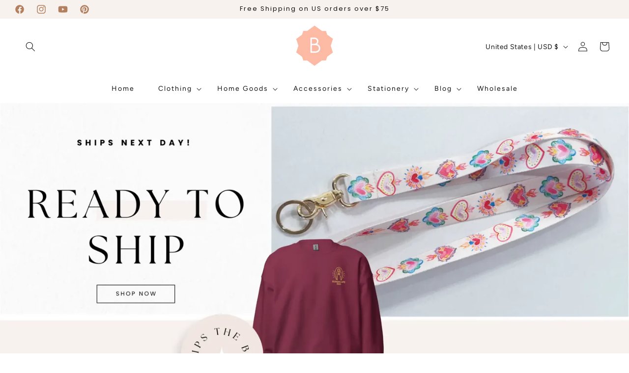

--- FILE ---
content_type: text/html; charset=utf-8
request_url: https://blessedbegodboutique.com/
body_size: 38566
content:
<!doctype html>
<html class="js" lang="en">
  <head>
    <meta charset="utf-8">
    <meta http-equiv="X-UA-Compatible" content="IE=edge">
    <meta name="viewport" content="width=device-width,initial-scale=1">
    <meta name="theme-color" content="">
    <link rel="canonical" href="https://blessedbegodboutique.com/"><link rel="preconnect" href="https://fonts.shopifycdn.com" crossorigin><title>
      Blessed Be God Boutique - Quality Catholic Products
 &ndash; blessedbegodboutique</title>

    
      <meta name="description" content="Blessed Be God Boutique, we carry quality Catholic products for home and life. Increase your prayer life and use products to display your faith. Shop clothing, housewares and accessories. Our products also make great Catholics gifts for Baptisms, Confirmations and Godparents. Shop today!">
    

    

<meta property="og:site_name" content="blessedbegodboutique">
<meta property="og:url" content="https://blessedbegodboutique.com/">
<meta property="og:title" content="Blessed Be God Boutique - Quality Catholic Products">
<meta property="og:type" content="website">
<meta property="og:description" content="Blessed Be God Boutique, we carry quality Catholic products for home and life. Increase your prayer life and use products to display your faith. Shop clothing, housewares and accessories. Our products also make great Catholics gifts for Baptisms, Confirmations and Godparents. Shop today!"><meta property="og:image" content="http://blessedbegodboutique.com/cdn/shop/files/BBG_Logo_d9f3db7f-37f4-4878-b938-3b2145f9026a.jpg?v=1656515274">
  <meta property="og:image:secure_url" content="https://blessedbegodboutique.com/cdn/shop/files/BBG_Logo_d9f3db7f-37f4-4878-b938-3b2145f9026a.jpg?v=1656515274">
  <meta property="og:image:width" content="750">
  <meta property="og:image:height" content="750"><meta name="twitter:card" content="summary_large_image">
<meta name="twitter:title" content="Blessed Be God Boutique - Quality Catholic Products">
<meta name="twitter:description" content="Blessed Be God Boutique, we carry quality Catholic products for home and life. Increase your prayer life and use products to display your faith. Shop clothing, housewares and accessories. Our products also make great Catholics gifts for Baptisms, Confirmations and Godparents. Shop today!">


    <script src="//blessedbegodboutique.com/cdn/shop/t/18/assets/constants.js?v=132983761750457495441761079953" defer="defer"></script>
    <script src="//blessedbegodboutique.com/cdn/shop/t/18/assets/pubsub.js?v=158357773527763999511761079954" defer="defer"></script>
    <script src="//blessedbegodboutique.com/cdn/shop/t/18/assets/global.js?v=142399225062823107321761079953" defer="defer"></script>
    <script src="//blessedbegodboutique.com/cdn/shop/t/18/assets/details-disclosure.js?v=13653116266235556501761079953" defer="defer"></script>
    <script src="//blessedbegodboutique.com/cdn/shop/t/18/assets/details-modal.js?v=25581673532751508451761079953" defer="defer"></script>
    <script src="//blessedbegodboutique.com/cdn/shop/t/18/assets/search-form.js?v=133129549252120666541761079954" defer="defer"></script><script src="//blessedbegodboutique.com/cdn/shop/t/18/assets/animations.js?v=88693664871331136111761079952" defer="defer"></script><script>window.performance && window.performance.mark && window.performance.mark('shopify.content_for_header.start');</script><meta name="google-site-verification" content="PDiBXHpQc7Cz1fJu8OvITJPbbzYhbm9wUeAf7ddFHGg">
<meta name="facebook-domain-verification" content="25pdy1xpoz8fa98dojjxv119kxxqqq">
<meta id="shopify-digital-wallet" name="shopify-digital-wallet" content="/63100780768/digital_wallets/dialog">
<meta name="shopify-checkout-api-token" content="e2d17415ece979c3259d394992c305c6">
<meta id="in-context-paypal-metadata" data-shop-id="63100780768" data-venmo-supported="false" data-environment="production" data-locale="en_US" data-paypal-v4="true" data-currency="USD">
<script async="async" src="/checkouts/internal/preloads.js?locale=en-US"></script>
<link rel="preconnect" href="https://shop.app" crossorigin="anonymous">
<script async="async" src="https://shop.app/checkouts/internal/preloads.js?locale=en-US&shop_id=63100780768" crossorigin="anonymous"></script>
<script id="apple-pay-shop-capabilities" type="application/json">{"shopId":63100780768,"countryCode":"US","currencyCode":"USD","merchantCapabilities":["supports3DS"],"merchantId":"gid:\/\/shopify\/Shop\/63100780768","merchantName":"blessedbegodboutique","requiredBillingContactFields":["postalAddress","email"],"requiredShippingContactFields":["postalAddress","email"],"shippingType":"shipping","supportedNetworks":["visa","masterCard","amex","discover","elo","jcb"],"total":{"type":"pending","label":"blessedbegodboutique","amount":"1.00"},"shopifyPaymentsEnabled":true,"supportsSubscriptions":true}</script>
<script id="shopify-features" type="application/json">{"accessToken":"e2d17415ece979c3259d394992c305c6","betas":["rich-media-storefront-analytics"],"domain":"blessedbegodboutique.com","predictiveSearch":true,"shopId":63100780768,"locale":"en"}</script>
<script>var Shopify = Shopify || {};
Shopify.shop = "blessedbegodboutique.myshopify.com";
Shopify.locale = "en";
Shopify.currency = {"active":"USD","rate":"1.0"};
Shopify.country = "US";
Shopify.theme = {"name":"harperskies","id":154502398176,"schema_name":"Harper Skies","schema_version":"5","theme_store_id":null,"role":"main"};
Shopify.theme.handle = "null";
Shopify.theme.style = {"id":null,"handle":null};
Shopify.cdnHost = "blessedbegodboutique.com/cdn";
Shopify.routes = Shopify.routes || {};
Shopify.routes.root = "/";</script>
<script type="module">!function(o){(o.Shopify=o.Shopify||{}).modules=!0}(window);</script>
<script>!function(o){function n(){var o=[];function n(){o.push(Array.prototype.slice.apply(arguments))}return n.q=o,n}var t=o.Shopify=o.Shopify||{};t.loadFeatures=n(),t.autoloadFeatures=n()}(window);</script>
<script>
  window.ShopifyPay = window.ShopifyPay || {};
  window.ShopifyPay.apiHost = "shop.app\/pay";
  window.ShopifyPay.redirectState = null;
</script>
<script id="shop-js-analytics" type="application/json">{"pageType":"index"}</script>
<script defer="defer" async type="module" src="//blessedbegodboutique.com/cdn/shopifycloud/shop-js/modules/v2/client.init-shop-cart-sync_BdyHc3Nr.en.esm.js"></script>
<script defer="defer" async type="module" src="//blessedbegodboutique.com/cdn/shopifycloud/shop-js/modules/v2/chunk.common_Daul8nwZ.esm.js"></script>
<script type="module">
  await import("//blessedbegodboutique.com/cdn/shopifycloud/shop-js/modules/v2/client.init-shop-cart-sync_BdyHc3Nr.en.esm.js");
await import("//blessedbegodboutique.com/cdn/shopifycloud/shop-js/modules/v2/chunk.common_Daul8nwZ.esm.js");

  window.Shopify.SignInWithShop?.initShopCartSync?.({"fedCMEnabled":true,"windoidEnabled":true});

</script>
<script>
  window.Shopify = window.Shopify || {};
  if (!window.Shopify.featureAssets) window.Shopify.featureAssets = {};
  window.Shopify.featureAssets['shop-js'] = {"shop-cart-sync":["modules/v2/client.shop-cart-sync_QYOiDySF.en.esm.js","modules/v2/chunk.common_Daul8nwZ.esm.js"],"init-fed-cm":["modules/v2/client.init-fed-cm_DchLp9rc.en.esm.js","modules/v2/chunk.common_Daul8nwZ.esm.js"],"shop-button":["modules/v2/client.shop-button_OV7bAJc5.en.esm.js","modules/v2/chunk.common_Daul8nwZ.esm.js"],"init-windoid":["modules/v2/client.init-windoid_DwxFKQ8e.en.esm.js","modules/v2/chunk.common_Daul8nwZ.esm.js"],"shop-cash-offers":["modules/v2/client.shop-cash-offers_DWtL6Bq3.en.esm.js","modules/v2/chunk.common_Daul8nwZ.esm.js","modules/v2/chunk.modal_CQq8HTM6.esm.js"],"shop-toast-manager":["modules/v2/client.shop-toast-manager_CX9r1SjA.en.esm.js","modules/v2/chunk.common_Daul8nwZ.esm.js"],"init-shop-email-lookup-coordinator":["modules/v2/client.init-shop-email-lookup-coordinator_UhKnw74l.en.esm.js","modules/v2/chunk.common_Daul8nwZ.esm.js"],"pay-button":["modules/v2/client.pay-button_DzxNnLDY.en.esm.js","modules/v2/chunk.common_Daul8nwZ.esm.js"],"avatar":["modules/v2/client.avatar_BTnouDA3.en.esm.js"],"init-shop-cart-sync":["modules/v2/client.init-shop-cart-sync_BdyHc3Nr.en.esm.js","modules/v2/chunk.common_Daul8nwZ.esm.js"],"shop-login-button":["modules/v2/client.shop-login-button_D8B466_1.en.esm.js","modules/v2/chunk.common_Daul8nwZ.esm.js","modules/v2/chunk.modal_CQq8HTM6.esm.js"],"init-customer-accounts-sign-up":["modules/v2/client.init-customer-accounts-sign-up_C8fpPm4i.en.esm.js","modules/v2/client.shop-login-button_D8B466_1.en.esm.js","modules/v2/chunk.common_Daul8nwZ.esm.js","modules/v2/chunk.modal_CQq8HTM6.esm.js"],"init-shop-for-new-customer-accounts":["modules/v2/client.init-shop-for-new-customer-accounts_CVTO0Ztu.en.esm.js","modules/v2/client.shop-login-button_D8B466_1.en.esm.js","modules/v2/chunk.common_Daul8nwZ.esm.js","modules/v2/chunk.modal_CQq8HTM6.esm.js"],"init-customer-accounts":["modules/v2/client.init-customer-accounts_dRgKMfrE.en.esm.js","modules/v2/client.shop-login-button_D8B466_1.en.esm.js","modules/v2/chunk.common_Daul8nwZ.esm.js","modules/v2/chunk.modal_CQq8HTM6.esm.js"],"shop-follow-button":["modules/v2/client.shop-follow-button_CkZpjEct.en.esm.js","modules/v2/chunk.common_Daul8nwZ.esm.js","modules/v2/chunk.modal_CQq8HTM6.esm.js"],"lead-capture":["modules/v2/client.lead-capture_BntHBhfp.en.esm.js","modules/v2/chunk.common_Daul8nwZ.esm.js","modules/v2/chunk.modal_CQq8HTM6.esm.js"],"checkout-modal":["modules/v2/client.checkout-modal_CfxcYbTm.en.esm.js","modules/v2/chunk.common_Daul8nwZ.esm.js","modules/v2/chunk.modal_CQq8HTM6.esm.js"],"shop-login":["modules/v2/client.shop-login_Da4GZ2H6.en.esm.js","modules/v2/chunk.common_Daul8nwZ.esm.js","modules/v2/chunk.modal_CQq8HTM6.esm.js"],"payment-terms":["modules/v2/client.payment-terms_MV4M3zvL.en.esm.js","modules/v2/chunk.common_Daul8nwZ.esm.js","modules/v2/chunk.modal_CQq8HTM6.esm.js"]};
</script>
<script>(function() {
  var isLoaded = false;
  function asyncLoad() {
    if (isLoaded) return;
    isLoaded = true;
    var urls = ["https:\/\/chimpstatic.com\/mcjs-connected\/js\/users\/a7dad8741cde8609354e2ed21\/8275a1410a4e349528e718ffb.js?shop=blessedbegodboutique.myshopify.com","https:\/\/shopify.seon.io\/app.js?shop=blessedbegodboutique.myshopify.com","\/\/cdn.shopify.com\/proxy\/d9b24b033e0017e6ae09548c5f5ade64a20f785c4dd85f81040e5ffeb4f151c6\/static.cdn.printful.com\/static\/js\/external\/shopify-product-customizer.js?v=0.28\u0026shop=blessedbegodboutique.myshopify.com\u0026sp-cache-control=cHVibGljLCBtYXgtYWdlPTkwMA"];
    for (var i = 0; i < urls.length; i++) {
      var s = document.createElement('script');
      s.type = 'text/javascript';
      s.async = true;
      s.src = urls[i];
      var x = document.getElementsByTagName('script')[0];
      x.parentNode.insertBefore(s, x);
    }
  };
  if(window.attachEvent) {
    window.attachEvent('onload', asyncLoad);
  } else {
    window.addEventListener('load', asyncLoad, false);
  }
})();</script>
<script id="__st">var __st={"a":63100780768,"offset":-28800,"reqid":"78ef2cce-c8ff-4951-8172-fda5559df2de-1769015938","pageurl":"blessedbegodboutique.com\/","u":"f479e9223294","p":"home"};</script>
<script>window.ShopifyPaypalV4VisibilityTracking = true;</script>
<script id="captcha-bootstrap">!function(){'use strict';const t='contact',e='account',n='new_comment',o=[[t,t],['blogs',n],['comments',n],[t,'customer']],c=[[e,'customer_login'],[e,'guest_login'],[e,'recover_customer_password'],[e,'create_customer']],r=t=>t.map((([t,e])=>`form[action*='/${t}']:not([data-nocaptcha='true']) input[name='form_type'][value='${e}']`)).join(','),a=t=>()=>t?[...document.querySelectorAll(t)].map((t=>t.form)):[];function s(){const t=[...o],e=r(t);return a(e)}const i='password',u='form_key',d=['recaptcha-v3-token','g-recaptcha-response','h-captcha-response',i],f=()=>{try{return window.sessionStorage}catch{return}},m='__shopify_v',_=t=>t.elements[u];function p(t,e,n=!1){try{const o=window.sessionStorage,c=JSON.parse(o.getItem(e)),{data:r}=function(t){const{data:e,action:n}=t;return t[m]||n?{data:e,action:n}:{data:t,action:n}}(c);for(const[e,n]of Object.entries(r))t.elements[e]&&(t.elements[e].value=n);n&&o.removeItem(e)}catch(o){console.error('form repopulation failed',{error:o})}}const l='form_type',E='cptcha';function T(t){t.dataset[E]=!0}const w=window,h=w.document,L='Shopify',v='ce_forms',y='captcha';let A=!1;((t,e)=>{const n=(g='f06e6c50-85a8-45c8-87d0-21a2b65856fe',I='https://cdn.shopify.com/shopifycloud/storefront-forms-hcaptcha/ce_storefront_forms_captcha_hcaptcha.v1.5.2.iife.js',D={infoText:'Protected by hCaptcha',privacyText:'Privacy',termsText:'Terms'},(t,e,n)=>{const o=w[L][v],c=o.bindForm;if(c)return c(t,g,e,D).then(n);var r;o.q.push([[t,g,e,D],n]),r=I,A||(h.body.append(Object.assign(h.createElement('script'),{id:'captcha-provider',async:!0,src:r})),A=!0)});var g,I,D;w[L]=w[L]||{},w[L][v]=w[L][v]||{},w[L][v].q=[],w[L][y]=w[L][y]||{},w[L][y].protect=function(t,e){n(t,void 0,e),T(t)},Object.freeze(w[L][y]),function(t,e,n,w,h,L){const[v,y,A,g]=function(t,e,n){const i=e?o:[],u=t?c:[],d=[...i,...u],f=r(d),m=r(i),_=r(d.filter((([t,e])=>n.includes(e))));return[a(f),a(m),a(_),s()]}(w,h,L),I=t=>{const e=t.target;return e instanceof HTMLFormElement?e:e&&e.form},D=t=>v().includes(t);t.addEventListener('submit',(t=>{const e=I(t);if(!e)return;const n=D(e)&&!e.dataset.hcaptchaBound&&!e.dataset.recaptchaBound,o=_(e),c=g().includes(e)&&(!o||!o.value);(n||c)&&t.preventDefault(),c&&!n&&(function(t){try{if(!f())return;!function(t){const e=f();if(!e)return;const n=_(t);if(!n)return;const o=n.value;o&&e.removeItem(o)}(t);const e=Array.from(Array(32),(()=>Math.random().toString(36)[2])).join('');!function(t,e){_(t)||t.append(Object.assign(document.createElement('input'),{type:'hidden',name:u})),t.elements[u].value=e}(t,e),function(t,e){const n=f();if(!n)return;const o=[...t.querySelectorAll(`input[type='${i}']`)].map((({name:t})=>t)),c=[...d,...o],r={};for(const[a,s]of new FormData(t).entries())c.includes(a)||(r[a]=s);n.setItem(e,JSON.stringify({[m]:1,action:t.action,data:r}))}(t,e)}catch(e){console.error('failed to persist form',e)}}(e),e.submit())}));const S=(t,e)=>{t&&!t.dataset[E]&&(n(t,e.some((e=>e===t))),T(t))};for(const o of['focusin','change'])t.addEventListener(o,(t=>{const e=I(t);D(e)&&S(e,y())}));const B=e.get('form_key'),M=e.get(l),P=B&&M;t.addEventListener('DOMContentLoaded',(()=>{const t=y();if(P)for(const e of t)e.elements[l].value===M&&p(e,B);[...new Set([...A(),...v().filter((t=>'true'===t.dataset.shopifyCaptcha))])].forEach((e=>S(e,t)))}))}(h,new URLSearchParams(w.location.search),n,t,e,['guest_login'])})(!0,!0)}();</script>
<script integrity="sha256-4kQ18oKyAcykRKYeNunJcIwy7WH5gtpwJnB7kiuLZ1E=" data-source-attribution="shopify.loadfeatures" defer="defer" src="//blessedbegodboutique.com/cdn/shopifycloud/storefront/assets/storefront/load_feature-a0a9edcb.js" crossorigin="anonymous"></script>
<script crossorigin="anonymous" defer="defer" src="//blessedbegodboutique.com/cdn/shopifycloud/storefront/assets/shopify_pay/storefront-65b4c6d7.js?v=20250812"></script>
<script data-source-attribution="shopify.dynamic_checkout.dynamic.init">var Shopify=Shopify||{};Shopify.PaymentButton=Shopify.PaymentButton||{isStorefrontPortableWallets:!0,init:function(){window.Shopify.PaymentButton.init=function(){};var t=document.createElement("script");t.src="https://blessedbegodboutique.com/cdn/shopifycloud/portable-wallets/latest/portable-wallets.en.js",t.type="module",document.head.appendChild(t)}};
</script>
<script data-source-attribution="shopify.dynamic_checkout.buyer_consent">
  function portableWalletsHideBuyerConsent(e){var t=document.getElementById("shopify-buyer-consent"),n=document.getElementById("shopify-subscription-policy-button");t&&n&&(t.classList.add("hidden"),t.setAttribute("aria-hidden","true"),n.removeEventListener("click",e))}function portableWalletsShowBuyerConsent(e){var t=document.getElementById("shopify-buyer-consent"),n=document.getElementById("shopify-subscription-policy-button");t&&n&&(t.classList.remove("hidden"),t.removeAttribute("aria-hidden"),n.addEventListener("click",e))}window.Shopify?.PaymentButton&&(window.Shopify.PaymentButton.hideBuyerConsent=portableWalletsHideBuyerConsent,window.Shopify.PaymentButton.showBuyerConsent=portableWalletsShowBuyerConsent);
</script>
<script data-source-attribution="shopify.dynamic_checkout.cart.bootstrap">document.addEventListener("DOMContentLoaded",(function(){function t(){return document.querySelector("shopify-accelerated-checkout-cart, shopify-accelerated-checkout")}if(t())Shopify.PaymentButton.init();else{new MutationObserver((function(e,n){t()&&(Shopify.PaymentButton.init(),n.disconnect())})).observe(document.body,{childList:!0,subtree:!0})}}));
</script>
<link id="shopify-accelerated-checkout-styles" rel="stylesheet" media="screen" href="https://blessedbegodboutique.com/cdn/shopifycloud/portable-wallets/latest/accelerated-checkout-backwards-compat.css" crossorigin="anonymous">
<style id="shopify-accelerated-checkout-cart">
        #shopify-buyer-consent {
  margin-top: 1em;
  display: inline-block;
  width: 100%;
}

#shopify-buyer-consent.hidden {
  display: none;
}

#shopify-subscription-policy-button {
  background: none;
  border: none;
  padding: 0;
  text-decoration: underline;
  font-size: inherit;
  cursor: pointer;
}

#shopify-subscription-policy-button::before {
  box-shadow: none;
}

      </style>
<script id="sections-script" data-sections="header" defer="defer" src="//blessedbegodboutique.com/cdn/shop/t/18/compiled_assets/scripts.js?v=824"></script>
<script>window.performance && window.performance.mark && window.performance.mark('shopify.content_for_header.end');</script>


    <style data-shopify>
      @font-face {
  font-family: Figtree;
  font-weight: 400;
  font-style: normal;
  font-display: swap;
  src: url("//blessedbegodboutique.com/cdn/fonts/figtree/figtree_n4.3c0838aba1701047e60be6a99a1b0a40ce9b8419.woff2") format("woff2"),
       url("//blessedbegodboutique.com/cdn/fonts/figtree/figtree_n4.c0575d1db21fc3821f17fd6617d3dee552312137.woff") format("woff");
}

      @font-face {
  font-family: Figtree;
  font-weight: 700;
  font-style: normal;
  font-display: swap;
  src: url("//blessedbegodboutique.com/cdn/fonts/figtree/figtree_n7.2fd9bfe01586148e644724096c9d75e8c7a90e55.woff2") format("woff2"),
       url("//blessedbegodboutique.com/cdn/fonts/figtree/figtree_n7.ea05de92d862f9594794ab281c4c3a67501ef5fc.woff") format("woff");
}

      @font-face {
  font-family: Figtree;
  font-weight: 400;
  font-style: italic;
  font-display: swap;
  src: url("//blessedbegodboutique.com/cdn/fonts/figtree/figtree_i4.89f7a4275c064845c304a4cf8a4a586060656db2.woff2") format("woff2"),
       url("//blessedbegodboutique.com/cdn/fonts/figtree/figtree_i4.6f955aaaafc55a22ffc1f32ecf3756859a5ad3e2.woff") format("woff");
}

      @font-face {
  font-family: Figtree;
  font-weight: 700;
  font-style: italic;
  font-display: swap;
  src: url("//blessedbegodboutique.com/cdn/fonts/figtree/figtree_i7.06add7096a6f2ab742e09ec7e498115904eda1fe.woff2") format("woff2"),
       url("//blessedbegodboutique.com/cdn/fonts/figtree/figtree_i7.ee584b5fcaccdbb5518c0228158941f8df81b101.woff") format("woff");
}

      @font-face {
  font-family: Poppins;
  font-weight: 400;
  font-style: normal;
  font-display: swap;
  src: url("//blessedbegodboutique.com/cdn/fonts/poppins/poppins_n4.0ba78fa5af9b0e1a374041b3ceaadf0a43b41362.woff2") format("woff2"),
       url("//blessedbegodboutique.com/cdn/fonts/poppins/poppins_n4.214741a72ff2596839fc9760ee7a770386cf16ca.woff") format("woff");
}


      
        :root,
        .color-scheme-1 {
          --color-background: 255,255,255;
        
          --gradient-background: #ffffff;
        

        

        --color-foreground: 18,18,18;
        --color-background-contrast: 191,191,191;
        --color-shadow: 248,242,239;
        --color-button: 237,224,223;
        --color-button-text: 179,128,95;
        --color-secondary-button: 255,255,255;
        --color-secondary-button-text: 179,128,95;
        --color-link: 179,128,95;
        --color-badge-foreground: 18,18,18;
        --color-badge-background: 255,255,255;
        --color-badge-border: 18,18,18;
        --payment-terms-background-color: rgb(255 255 255);
      }
      
        
        .color-scheme-2 {
          --color-background: 237,224,223;
        
          --gradient-background: #ede0df;
        

        

        --color-foreground: 179,128,95;
        --color-background-contrast: 191,145,141;
        --color-shadow: 18,18,18;
        --color-button: 18,18,18;
        --color-button-text: 243,243,243;
        --color-secondary-button: 237,224,223;
        --color-secondary-button-text: 179,128,95;
        --color-link: 179,128,95;
        --color-badge-foreground: 179,128,95;
        --color-badge-background: 237,224,223;
        --color-badge-border: 179,128,95;
        --payment-terms-background-color: rgb(237 224 223);
      }
      
        
        .color-scheme-3 {
          --color-background: 248,242,239;
        
          --gradient-background: #f8f2ef;
        

        

        --color-foreground: 18,18,18;
        --color-background-contrast: 209,170,150;
        --color-shadow: 18,18,18;
        --color-button: 179,128,95;
        --color-button-text: 179,128,95;
        --color-secondary-button: 248,242,239;
        --color-secondary-button-text: 255,255,255;
        --color-link: 255,255,255;
        --color-badge-foreground: 18,18,18;
        --color-badge-background: 248,242,239;
        --color-badge-border: 18,18,18;
        --payment-terms-background-color: rgb(248 242 239);
      }
      
        
        .color-scheme-4 {
          --color-background: 255,255,255;
        
          --gradient-background: #ffffff;
        

        

        --color-foreground: 0,0,0;
        --color-background-contrast: 191,191,191;
        --color-shadow: 255,255,255;
        --color-button: 255,255,255;
        --color-button-text: 179,128,95;
        --color-secondary-button: 255,255,255;
        --color-secondary-button-text: 0,0,0;
        --color-link: 0,0,0;
        --color-badge-foreground: 0,0,0;
        --color-badge-background: 255,255,255;
        --color-badge-border: 0,0,0;
        --payment-terms-background-color: rgb(255 255 255);
      }
      
        
        .color-scheme-5 {
          --color-background: 237,224,223;
        
          --gradient-background: #ede0df;
        

        

        --color-foreground: 18,18,18;
        --color-background-contrast: 191,145,141;
        --color-shadow: 18,18,18;
        --color-button: 179,128,95;
        --color-button-text: 179,128,95;
        --color-secondary-button: 237,224,223;
        --color-secondary-button-text: 255,255,255;
        --color-link: 255,255,255;
        --color-badge-foreground: 18,18,18;
        --color-badge-background: 237,224,223;
        --color-badge-border: 18,18,18;
        --payment-terms-background-color: rgb(237 224 223);
      }
      
        
        .color-scheme-402cf3d6-3cbd-4fed-a4ff-20da28b43a63 {
          --color-background: 248,242,239;
        
          --gradient-background: #f8f2ef;
        

        

        --color-foreground: 179,128,95;
        --color-background-contrast: 209,170,150;
        --color-shadow: 237,224,223;
        --color-button: 179,128,95;
        --color-button-text: 18,18,18;
        --color-secondary-button: 248,242,239;
        --color-secondary-button-text: 179,128,95;
        --color-link: 179,128,95;
        --color-badge-foreground: 179,128,95;
        --color-badge-background: 248,242,239;
        --color-badge-border: 179,128,95;
        --payment-terms-background-color: rgb(248 242 239);
      }
      
        
        .color-scheme-c09dea62-da62-4319-9daa-ce621ec74f8f {
          --color-background: 248,242,239;
        
          --gradient-background: #f8f2ef;
        

        

        --color-foreground: 179,128,95;
        --color-background-contrast: 209,170,150;
        --color-shadow: 255,199,223;
        --color-button: 248,242,239;
        --color-button-text: 0,0,0;
        --color-secondary-button: 248,242,239;
        --color-secondary-button-text: 179,128,95;
        --color-link: 179,128,95;
        --color-badge-foreground: 179,128,95;
        --color-badge-background: 248,242,239;
        --color-badge-border: 179,128,95;
        --payment-terms-background-color: rgb(248 242 239);
      }
      

      body, .color-scheme-1, .color-scheme-2, .color-scheme-3, .color-scheme-4, .color-scheme-5, .color-scheme-402cf3d6-3cbd-4fed-a4ff-20da28b43a63, .color-scheme-c09dea62-da62-4319-9daa-ce621ec74f8f {
        color: rgba(var(--color-foreground), 0.75);
        background-color: rgb(var(--color-background));
      }

      :root {
        --font-body-family: Figtree, sans-serif;
        --font-body-style: normal;
        --font-body-weight: 400;
        --font-body-weight-bold: 700;

        --font-heading-family: Poppins, sans-serif;
        --font-heading-style: normal;
        --font-heading-weight: 400;

        --font-body-scale: 1.0;
        --font-heading-scale: 1.0;

        --media-padding: px;
        --media-border-opacity: 0.05;
        --media-border-width: 1px;
        --media-radius: 0px;
        --media-shadow-opacity: 0.0;
        --media-shadow-horizontal-offset: 0px;
        --media-shadow-vertical-offset: 4px;
        --media-shadow-blur-radius: 5px;
        --media-shadow-visible: 0;

        --page-width: 140rem;
        --page-width-margin: 0rem;

        --product-card-image-padding: 0.0rem;
        --product-card-corner-radius: 0.0rem;
        --product-card-text-alignment: center;
        --product-card-border-width: 0.0rem;
        --product-card-border-opacity: 0.1;
        --product-card-shadow-opacity: 0.0;
        --product-card-shadow-visible: 0;
        --product-card-shadow-horizontal-offset: 0.0rem;
        --product-card-shadow-vertical-offset: 0.4rem;
        --product-card-shadow-blur-radius: 0.5rem;

        --collection-card-image-padding: 0.0rem;
        --collection-card-corner-radius: 0.0rem;
        --collection-card-text-alignment: left;
        --collection-card-border-width: 0.0rem;
        --collection-card-border-opacity: 0.1;
        --collection-card-shadow-opacity: 0.0;
        --collection-card-shadow-visible: 0;
        --collection-card-shadow-horizontal-offset: 0.0rem;
        --collection-card-shadow-vertical-offset: 0.4rem;
        --collection-card-shadow-blur-radius: 0.5rem;

        --blog-card-image-padding: 0.0rem;
        --blog-card-corner-radius: 0.0rem;
        --blog-card-text-alignment: center;
        --blog-card-border-width: 0.0rem;
        --blog-card-border-opacity: 0.1;
        --blog-card-shadow-opacity: 0.0;
        --blog-card-shadow-visible: 0;
        --blog-card-shadow-horizontal-offset: 0.0rem;
        --blog-card-shadow-vertical-offset: 0.4rem;
        --blog-card-shadow-blur-radius: 0.5rem;

        --badge-corner-radius: 4.0rem;

        --popup-border-width: 1px;
        --popup-border-opacity: 0.1;
        --popup-corner-radius: 0px;
        --popup-shadow-opacity: 0.05;
        --popup-shadow-horizontal-offset: 0px;
        --popup-shadow-vertical-offset: 4px;
        --popup-shadow-blur-radius: 5px;

        --drawer-border-width: 1px;
        --drawer-border-opacity: 0.1;
        --drawer-shadow-opacity: 0.0;
        --drawer-shadow-horizontal-offset: 0px;
        --drawer-shadow-vertical-offset: 4px;
        --drawer-shadow-blur-radius: 5px;

        --spacing-sections-desktop: 0px;
        --spacing-sections-mobile: 0px;

        --grid-desktop-vertical-spacing: 20px;
        --grid-desktop-horizontal-spacing: 32px;
        --grid-mobile-vertical-spacing: 10px;
        --grid-mobile-horizontal-spacing: 16px;

        --text-boxes-border-opacity: 0.1;
        --text-boxes-border-width: 0px;
        --text-boxes-radius: 0px;
        --text-boxes-shadow-opacity: 0.0;
        --text-boxes-shadow-visible: 0;
        --text-boxes-shadow-horizontal-offset: 0px;
        --text-boxes-shadow-vertical-offset: 4px;
        --text-boxes-shadow-blur-radius: 5px;

        --buttons-radius: 0px;
        --buttons-radius-outset: 0px;
        --buttons-border-width: 0px;
        --buttons-border-opacity: 1.0;
        --buttons-shadow-opacity: 0.0;
        --buttons-shadow-visible: 0;
        --buttons-shadow-horizontal-offset: 0px;
        --buttons-shadow-vertical-offset: 4px;
        --buttons-shadow-blur-radius: 5px;
        --buttons-border-offset: 0px;

        --inputs-radius: 0px;
        --inputs-border-width: 1px;
        --inputs-border-opacity: 0.55;
        --inputs-shadow-opacity: 0.0;
        --inputs-shadow-horizontal-offset: 0px;
        --inputs-margin-offset: 0px;
        --inputs-shadow-vertical-offset: 4px;
        --inputs-shadow-blur-radius: 5px;
        --inputs-radius-outset: 0px;

        --variant-pills-radius: 40px;
        --variant-pills-border-width: 1px;
        --variant-pills-border-opacity: 0.55;
        --variant-pills-shadow-opacity: 0.0;
        --variant-pills-shadow-horizontal-offset: 0px;
        --variant-pills-shadow-vertical-offset: 4px;
        --variant-pills-shadow-blur-radius: 5px;
      }

      *,
      *::before,
      *::after {
        box-sizing: inherit;
      }

      html {
        box-sizing: border-box;
        font-size: calc(var(--font-body-scale) * 62.5%);
        height: 100%;
      }

      body {
        display: grid;
        grid-template-rows: auto auto 1fr auto;
        grid-template-columns: 100%;
        min-height: 100%;
        margin: 0;
        font-size: 1.5rem;
        letter-spacing: 0.06rem;
        line-height: calc(1 + 0.8 / var(--font-body-scale));
        font-family: var(--font-body-family);
        font-style: var(--font-body-style);
        font-weight: var(--font-body-weight);
      }

      @media screen and (min-width: 750px) {
        body {
          font-size: 1.6rem;
        }
      }
    </style>

    <link href="//blessedbegodboutique.com/cdn/shop/t/18/assets/base.css?v=107807930571348883001761079952" rel="stylesheet" type="text/css" media="all" />
    <link rel="stylesheet" href="//blessedbegodboutique.com/cdn/shop/t/18/assets/component-cart-items.css?v=21651464359478933671761079952" media="print" onload="this.media='all'"><link href="//blessedbegodboutique.com/cdn/shop/t/18/assets/component-cart-drawer.css?v=167533866920513821901761079952" rel="stylesheet" type="text/css" media="all" />
      <link href="//blessedbegodboutique.com/cdn/shop/t/18/assets/component-cart.css?v=148410845731323358691761079952" rel="stylesheet" type="text/css" media="all" />
      <link href="//blessedbegodboutique.com/cdn/shop/t/18/assets/component-totals.css?v=15906652033866631521761079953" rel="stylesheet" type="text/css" media="all" />
      <link href="//blessedbegodboutique.com/cdn/shop/t/18/assets/component-price.css?v=70172745017360139101761079952" rel="stylesheet" type="text/css" media="all" />
      <link href="//blessedbegodboutique.com/cdn/shop/t/18/assets/component-discounts.css?v=152760482443307489271761079952" rel="stylesheet" type="text/css" media="all" />

      <link rel="preload" as="font" href="//blessedbegodboutique.com/cdn/fonts/figtree/figtree_n4.3c0838aba1701047e60be6a99a1b0a40ce9b8419.woff2" type="font/woff2" crossorigin>
      

      <link rel="preload" as="font" href="//blessedbegodboutique.com/cdn/fonts/poppins/poppins_n4.0ba78fa5af9b0e1a374041b3ceaadf0a43b41362.woff2" type="font/woff2" crossorigin>
      
<link href="//blessedbegodboutique.com/cdn/shop/t/18/assets/component-localization-form.css?v=170315343355214948141761079952" rel="stylesheet" type="text/css" media="all" />
      <script src="//blessedbegodboutique.com/cdn/shop/t/18/assets/localization-form.js?v=144176611646395275351761079954" defer="defer"></script><link
        rel="stylesheet"
        href="//blessedbegodboutique.com/cdn/shop/t/18/assets/component-predictive-search.css?v=118923337488134913561761079952"
        media="print"
        onload="this.media='all'"
      ><script>
      if (Shopify.designMode) {
        document.documentElement.classList.add('shopify-design-mode');
      }
    </script>
  <!-- BEGIN app block: shopify://apps/helpy-store-protection/blocks/app-embed/89bd17bc-2181-4ab4-b9c4-cb0d9ec73eee --><!-- BEGIN app snippet: anticopyapp -->

<script id="helpy-anticopy-snippets">
  
    
      window.helpyanticopy = {"_id":"690e6b817f3521c8bd64e08a","shopUrl":"blessedbegodboutique.myshopify.com","option":"redirect","customeMsg":{"title":"402","message":"Access denied ! you are not authorized to access this site"},"redirectUrl":"https:\/\/google.com ","showAlert":false,"showBrand":false,"userId":"690e6aa90ad4c29ca1074edb","laptop":{"proText":false,"proImages":false,"disRightClick":true,"disShortCuts":false,"proSaveimg":false,"proVideoimg":false,"proInspect":false},"isSpyActivate":false,"mobile":{"proText":false,"proImages":false,"disRightClick":false},"adminLink":"","isLog":false,"shopName":"","isVpnBlock":false,"countryData":["IN","KH","CN","HK","SG","AE","IR","IQ","IL","KW","PK","OM","QA","SA","LK","SD","SY","TR","TN","TM","UA","YE","EG"],"customLegalMsg":"","blockIp":false,"blockIpAdd":[],"whiteListIpAdd":[],"isPremiumUser":false,"createdAt":"2025-11-07T21:58:25.705Z","updatedAt":"2026-01-07T01:00:38.312Z","__v":0};
    
  
</script><!-- END app snippet -->





<!-- END app block --><!-- BEGIN app block: shopify://apps/optimonk-popup-cro-a-b-test/blocks/app-embed/0b488be1-fc0a-4fe6-8793-f2bef383dba8 -->
<script async src="https://onsite.optimonk.com/script.js?account=167278&origin=shopify-app-embed-block"></script>




<!-- END app block --><script src="https://cdn.shopify.com/extensions/019b358c-c2d0-751b-8318-0761c8995f28/disable-copy-pastte-country-87/assets/anticopy.js" type="text/javascript" defer="defer"></script>
<link href="https://monorail-edge.shopifysvc.com" rel="dns-prefetch">
<script>(function(){if ("sendBeacon" in navigator && "performance" in window) {try {var session_token_from_headers = performance.getEntriesByType('navigation')[0].serverTiming.find(x => x.name == '_s').description;} catch {var session_token_from_headers = undefined;}var session_cookie_matches = document.cookie.match(/_shopify_s=([^;]*)/);var session_token_from_cookie = session_cookie_matches && session_cookie_matches.length === 2 ? session_cookie_matches[1] : "";var session_token = session_token_from_headers || session_token_from_cookie || "";function handle_abandonment_event(e) {var entries = performance.getEntries().filter(function(entry) {return /monorail-edge.shopifysvc.com/.test(entry.name);});if (!window.abandonment_tracked && entries.length === 0) {window.abandonment_tracked = true;var currentMs = Date.now();var navigation_start = performance.timing.navigationStart;var payload = {shop_id: 63100780768,url: window.location.href,navigation_start,duration: currentMs - navigation_start,session_token,page_type: "index"};window.navigator.sendBeacon("https://monorail-edge.shopifysvc.com/v1/produce", JSON.stringify({schema_id: "online_store_buyer_site_abandonment/1.1",payload: payload,metadata: {event_created_at_ms: currentMs,event_sent_at_ms: currentMs}}));}}window.addEventListener('pagehide', handle_abandonment_event);}}());</script>
<script id="web-pixels-manager-setup">(function e(e,d,r,n,o){if(void 0===o&&(o={}),!Boolean(null===(a=null===(i=window.Shopify)||void 0===i?void 0:i.analytics)||void 0===a?void 0:a.replayQueue)){var i,a;window.Shopify=window.Shopify||{};var t=window.Shopify;t.analytics=t.analytics||{};var s=t.analytics;s.replayQueue=[],s.publish=function(e,d,r){return s.replayQueue.push([e,d,r]),!0};try{self.performance.mark("wpm:start")}catch(e){}var l=function(){var e={modern:/Edge?\/(1{2}[4-9]|1[2-9]\d|[2-9]\d{2}|\d{4,})\.\d+(\.\d+|)|Firefox\/(1{2}[4-9]|1[2-9]\d|[2-9]\d{2}|\d{4,})\.\d+(\.\d+|)|Chrom(ium|e)\/(9{2}|\d{3,})\.\d+(\.\d+|)|(Maci|X1{2}).+ Version\/(15\.\d+|(1[6-9]|[2-9]\d|\d{3,})\.\d+)([,.]\d+|)( \(\w+\)|)( Mobile\/\w+|) Safari\/|Chrome.+OPR\/(9{2}|\d{3,})\.\d+\.\d+|(CPU[ +]OS|iPhone[ +]OS|CPU[ +]iPhone|CPU IPhone OS|CPU iPad OS)[ +]+(15[._]\d+|(1[6-9]|[2-9]\d|\d{3,})[._]\d+)([._]\d+|)|Android:?[ /-](13[3-9]|1[4-9]\d|[2-9]\d{2}|\d{4,})(\.\d+|)(\.\d+|)|Android.+Firefox\/(13[5-9]|1[4-9]\d|[2-9]\d{2}|\d{4,})\.\d+(\.\d+|)|Android.+Chrom(ium|e)\/(13[3-9]|1[4-9]\d|[2-9]\d{2}|\d{4,})\.\d+(\.\d+|)|SamsungBrowser\/([2-9]\d|\d{3,})\.\d+/,legacy:/Edge?\/(1[6-9]|[2-9]\d|\d{3,})\.\d+(\.\d+|)|Firefox\/(5[4-9]|[6-9]\d|\d{3,})\.\d+(\.\d+|)|Chrom(ium|e)\/(5[1-9]|[6-9]\d|\d{3,})\.\d+(\.\d+|)([\d.]+$|.*Safari\/(?![\d.]+ Edge\/[\d.]+$))|(Maci|X1{2}).+ Version\/(10\.\d+|(1[1-9]|[2-9]\d|\d{3,})\.\d+)([,.]\d+|)( \(\w+\)|)( Mobile\/\w+|) Safari\/|Chrome.+OPR\/(3[89]|[4-9]\d|\d{3,})\.\d+\.\d+|(CPU[ +]OS|iPhone[ +]OS|CPU[ +]iPhone|CPU IPhone OS|CPU iPad OS)[ +]+(10[._]\d+|(1[1-9]|[2-9]\d|\d{3,})[._]\d+)([._]\d+|)|Android:?[ /-](13[3-9]|1[4-9]\d|[2-9]\d{2}|\d{4,})(\.\d+|)(\.\d+|)|Mobile Safari.+OPR\/([89]\d|\d{3,})\.\d+\.\d+|Android.+Firefox\/(13[5-9]|1[4-9]\d|[2-9]\d{2}|\d{4,})\.\d+(\.\d+|)|Android.+Chrom(ium|e)\/(13[3-9]|1[4-9]\d|[2-9]\d{2}|\d{4,})\.\d+(\.\d+|)|Android.+(UC? ?Browser|UCWEB|U3)[ /]?(15\.([5-9]|\d{2,})|(1[6-9]|[2-9]\d|\d{3,})\.\d+)\.\d+|SamsungBrowser\/(5\.\d+|([6-9]|\d{2,})\.\d+)|Android.+MQ{2}Browser\/(14(\.(9|\d{2,})|)|(1[5-9]|[2-9]\d|\d{3,})(\.\d+|))(\.\d+|)|K[Aa][Ii]OS\/(3\.\d+|([4-9]|\d{2,})\.\d+)(\.\d+|)/},d=e.modern,r=e.legacy,n=navigator.userAgent;return n.match(d)?"modern":n.match(r)?"legacy":"unknown"}(),u="modern"===l?"modern":"legacy",c=(null!=n?n:{modern:"",legacy:""})[u],f=function(e){return[e.baseUrl,"/wpm","/b",e.hashVersion,"modern"===e.buildTarget?"m":"l",".js"].join("")}({baseUrl:d,hashVersion:r,buildTarget:u}),m=function(e){var d=e.version,r=e.bundleTarget,n=e.surface,o=e.pageUrl,i=e.monorailEndpoint;return{emit:function(e){var a=e.status,t=e.errorMsg,s=(new Date).getTime(),l=JSON.stringify({metadata:{event_sent_at_ms:s},events:[{schema_id:"web_pixels_manager_load/3.1",payload:{version:d,bundle_target:r,page_url:o,status:a,surface:n,error_msg:t},metadata:{event_created_at_ms:s}}]});if(!i)return console&&console.warn&&console.warn("[Web Pixels Manager] No Monorail endpoint provided, skipping logging."),!1;try{return self.navigator.sendBeacon.bind(self.navigator)(i,l)}catch(e){}var u=new XMLHttpRequest;try{return u.open("POST",i,!0),u.setRequestHeader("Content-Type","text/plain"),u.send(l),!0}catch(e){return console&&console.warn&&console.warn("[Web Pixels Manager] Got an unhandled error while logging to Monorail."),!1}}}}({version:r,bundleTarget:l,surface:e.surface,pageUrl:self.location.href,monorailEndpoint:e.monorailEndpoint});try{o.browserTarget=l,function(e){var d=e.src,r=e.async,n=void 0===r||r,o=e.onload,i=e.onerror,a=e.sri,t=e.scriptDataAttributes,s=void 0===t?{}:t,l=document.createElement("script"),u=document.querySelector("head"),c=document.querySelector("body");if(l.async=n,l.src=d,a&&(l.integrity=a,l.crossOrigin="anonymous"),s)for(var f in s)if(Object.prototype.hasOwnProperty.call(s,f))try{l.dataset[f]=s[f]}catch(e){}if(o&&l.addEventListener("load",o),i&&l.addEventListener("error",i),u)u.appendChild(l);else{if(!c)throw new Error("Did not find a head or body element to append the script");c.appendChild(l)}}({src:f,async:!0,onload:function(){if(!function(){var e,d;return Boolean(null===(d=null===(e=window.Shopify)||void 0===e?void 0:e.analytics)||void 0===d?void 0:d.initialized)}()){var d=window.webPixelsManager.init(e)||void 0;if(d){var r=window.Shopify.analytics;r.replayQueue.forEach((function(e){var r=e[0],n=e[1],o=e[2];d.publishCustomEvent(r,n,o)})),r.replayQueue=[],r.publish=d.publishCustomEvent,r.visitor=d.visitor,r.initialized=!0}}},onerror:function(){return m.emit({status:"failed",errorMsg:"".concat(f," has failed to load")})},sri:function(e){var d=/^sha384-[A-Za-z0-9+/=]+$/;return"string"==typeof e&&d.test(e)}(c)?c:"",scriptDataAttributes:o}),m.emit({status:"loading"})}catch(e){m.emit({status:"failed",errorMsg:(null==e?void 0:e.message)||"Unknown error"})}}})({shopId: 63100780768,storefrontBaseUrl: "https://blessedbegodboutique.com",extensionsBaseUrl: "https://extensions.shopifycdn.com/cdn/shopifycloud/web-pixels-manager",monorailEndpoint: "https://monorail-edge.shopifysvc.com/unstable/produce_batch",surface: "storefront-renderer",enabledBetaFlags: ["2dca8a86"],webPixelsConfigList: [{"id":"1563099360","configuration":"{\"pixel_id\":\"609678750035931\",\"pixel_type\":\"facebook_pixel\"}","eventPayloadVersion":"v1","runtimeContext":"OPEN","scriptVersion":"ca16bc87fe92b6042fbaa3acc2fbdaa6","type":"APP","apiClientId":2329312,"privacyPurposes":["ANALYTICS","MARKETING","SALE_OF_DATA"],"dataSharingAdjustments":{"protectedCustomerApprovalScopes":["read_customer_address","read_customer_email","read_customer_name","read_customer_personal_data","read_customer_phone"]}},{"id":"1526235360","configuration":"{\"accountID\":\"167278\"}","eventPayloadVersion":"v1","runtimeContext":"STRICT","scriptVersion":"e9702cc0fbdd9453d46c7ca8e2f5a5f4","type":"APP","apiClientId":956606,"privacyPurposes":[],"dataSharingAdjustments":{"protectedCustomerApprovalScopes":["read_customer_personal_data"]}},{"id":"577929440","configuration":"{\"storeIdentity\":\"blessedbegodboutique.myshopify.com\",\"baseURL\":\"https:\\\/\\\/api.printful.com\\\/shopify-pixels\"}","eventPayloadVersion":"v1","runtimeContext":"STRICT","scriptVersion":"74f275712857ab41bea9d998dcb2f9da","type":"APP","apiClientId":156624,"privacyPurposes":["ANALYTICS","MARKETING","SALE_OF_DATA"],"dataSharingAdjustments":{"protectedCustomerApprovalScopes":["read_customer_address","read_customer_email","read_customer_name","read_customer_personal_data","read_customer_phone"]}},{"id":"445513952","configuration":"{\"config\":\"{\\\"pixel_id\\\":\\\"G-WZW4RWFNLN\\\",\\\"target_country\\\":\\\"US\\\",\\\"gtag_events\\\":[{\\\"type\\\":\\\"begin_checkout\\\",\\\"action_label\\\":\\\"G-WZW4RWFNLN\\\"},{\\\"type\\\":\\\"search\\\",\\\"action_label\\\":\\\"G-WZW4RWFNLN\\\"},{\\\"type\\\":\\\"view_item\\\",\\\"action_label\\\":[\\\"G-WZW4RWFNLN\\\",\\\"MC-2HKV3XYQ6L\\\"]},{\\\"type\\\":\\\"purchase\\\",\\\"action_label\\\":[\\\"G-WZW4RWFNLN\\\",\\\"MC-2HKV3XYQ6L\\\"]},{\\\"type\\\":\\\"page_view\\\",\\\"action_label\\\":[\\\"G-WZW4RWFNLN\\\",\\\"MC-2HKV3XYQ6L\\\"]},{\\\"type\\\":\\\"add_payment_info\\\",\\\"action_label\\\":\\\"G-WZW4RWFNLN\\\"},{\\\"type\\\":\\\"add_to_cart\\\",\\\"action_label\\\":\\\"G-WZW4RWFNLN\\\"}],\\\"enable_monitoring_mode\\\":false}\"}","eventPayloadVersion":"v1","runtimeContext":"OPEN","scriptVersion":"b2a88bafab3e21179ed38636efcd8a93","type":"APP","apiClientId":1780363,"privacyPurposes":[],"dataSharingAdjustments":{"protectedCustomerApprovalScopes":["read_customer_address","read_customer_email","read_customer_name","read_customer_personal_data","read_customer_phone"]}},{"id":"67633376","configuration":"{\"tagID\":\"2613725544535\"}","eventPayloadVersion":"v1","runtimeContext":"STRICT","scriptVersion":"18031546ee651571ed29edbe71a3550b","type":"APP","apiClientId":3009811,"privacyPurposes":["ANALYTICS","MARKETING","SALE_OF_DATA"],"dataSharingAdjustments":{"protectedCustomerApprovalScopes":["read_customer_address","read_customer_email","read_customer_name","read_customer_personal_data","read_customer_phone"]}},{"id":"shopify-app-pixel","configuration":"{}","eventPayloadVersion":"v1","runtimeContext":"STRICT","scriptVersion":"0450","apiClientId":"shopify-pixel","type":"APP","privacyPurposes":["ANALYTICS","MARKETING"]},{"id":"shopify-custom-pixel","eventPayloadVersion":"v1","runtimeContext":"LAX","scriptVersion":"0450","apiClientId":"shopify-pixel","type":"CUSTOM","privacyPurposes":["ANALYTICS","MARKETING"]}],isMerchantRequest: false,initData: {"shop":{"name":"blessedbegodboutique","paymentSettings":{"currencyCode":"USD"},"myshopifyDomain":"blessedbegodboutique.myshopify.com","countryCode":"US","storefrontUrl":"https:\/\/blessedbegodboutique.com"},"customer":null,"cart":null,"checkout":null,"productVariants":[],"purchasingCompany":null},},"https://blessedbegodboutique.com/cdn","fcfee988w5aeb613cpc8e4bc33m6693e112",{"modern":"","legacy":""},{"shopId":"63100780768","storefrontBaseUrl":"https:\/\/blessedbegodboutique.com","extensionBaseUrl":"https:\/\/extensions.shopifycdn.com\/cdn\/shopifycloud\/web-pixels-manager","surface":"storefront-renderer","enabledBetaFlags":"[\"2dca8a86\"]","isMerchantRequest":"false","hashVersion":"fcfee988w5aeb613cpc8e4bc33m6693e112","publish":"custom","events":"[[\"page_viewed\",{}]]"});</script><script>
  window.ShopifyAnalytics = window.ShopifyAnalytics || {};
  window.ShopifyAnalytics.meta = window.ShopifyAnalytics.meta || {};
  window.ShopifyAnalytics.meta.currency = 'USD';
  var meta = {"page":{"pageType":"home","requestId":"78ef2cce-c8ff-4951-8172-fda5559df2de-1769015938"}};
  for (var attr in meta) {
    window.ShopifyAnalytics.meta[attr] = meta[attr];
  }
</script>
<script class="analytics">
  (function () {
    var customDocumentWrite = function(content) {
      var jquery = null;

      if (window.jQuery) {
        jquery = window.jQuery;
      } else if (window.Checkout && window.Checkout.$) {
        jquery = window.Checkout.$;
      }

      if (jquery) {
        jquery('body').append(content);
      }
    };

    var hasLoggedConversion = function(token) {
      if (token) {
        return document.cookie.indexOf('loggedConversion=' + token) !== -1;
      }
      return false;
    }

    var setCookieIfConversion = function(token) {
      if (token) {
        var twoMonthsFromNow = new Date(Date.now());
        twoMonthsFromNow.setMonth(twoMonthsFromNow.getMonth() + 2);

        document.cookie = 'loggedConversion=' + token + '; expires=' + twoMonthsFromNow;
      }
    }

    var trekkie = window.ShopifyAnalytics.lib = window.trekkie = window.trekkie || [];
    if (trekkie.integrations) {
      return;
    }
    trekkie.methods = [
      'identify',
      'page',
      'ready',
      'track',
      'trackForm',
      'trackLink'
    ];
    trekkie.factory = function(method) {
      return function() {
        var args = Array.prototype.slice.call(arguments);
        args.unshift(method);
        trekkie.push(args);
        return trekkie;
      };
    };
    for (var i = 0; i < trekkie.methods.length; i++) {
      var key = trekkie.methods[i];
      trekkie[key] = trekkie.factory(key);
    }
    trekkie.load = function(config) {
      trekkie.config = config || {};
      trekkie.config.initialDocumentCookie = document.cookie;
      var first = document.getElementsByTagName('script')[0];
      var script = document.createElement('script');
      script.type = 'text/javascript';
      script.onerror = function(e) {
        var scriptFallback = document.createElement('script');
        scriptFallback.type = 'text/javascript';
        scriptFallback.onerror = function(error) {
                var Monorail = {
      produce: function produce(monorailDomain, schemaId, payload) {
        var currentMs = new Date().getTime();
        var event = {
          schema_id: schemaId,
          payload: payload,
          metadata: {
            event_created_at_ms: currentMs,
            event_sent_at_ms: currentMs
          }
        };
        return Monorail.sendRequest("https://" + monorailDomain + "/v1/produce", JSON.stringify(event));
      },
      sendRequest: function sendRequest(endpointUrl, payload) {
        // Try the sendBeacon API
        if (window && window.navigator && typeof window.navigator.sendBeacon === 'function' && typeof window.Blob === 'function' && !Monorail.isIos12()) {
          var blobData = new window.Blob([payload], {
            type: 'text/plain'
          });

          if (window.navigator.sendBeacon(endpointUrl, blobData)) {
            return true;
          } // sendBeacon was not successful

        } // XHR beacon

        var xhr = new XMLHttpRequest();

        try {
          xhr.open('POST', endpointUrl);
          xhr.setRequestHeader('Content-Type', 'text/plain');
          xhr.send(payload);
        } catch (e) {
          console.log(e);
        }

        return false;
      },
      isIos12: function isIos12() {
        return window.navigator.userAgent.lastIndexOf('iPhone; CPU iPhone OS 12_') !== -1 || window.navigator.userAgent.lastIndexOf('iPad; CPU OS 12_') !== -1;
      }
    };
    Monorail.produce('monorail-edge.shopifysvc.com',
      'trekkie_storefront_load_errors/1.1',
      {shop_id: 63100780768,
      theme_id: 154502398176,
      app_name: "storefront",
      context_url: window.location.href,
      source_url: "//blessedbegodboutique.com/cdn/s/trekkie.storefront.cd680fe47e6c39ca5d5df5f0a32d569bc48c0f27.min.js"});

        };
        scriptFallback.async = true;
        scriptFallback.src = '//blessedbegodboutique.com/cdn/s/trekkie.storefront.cd680fe47e6c39ca5d5df5f0a32d569bc48c0f27.min.js';
        first.parentNode.insertBefore(scriptFallback, first);
      };
      script.async = true;
      script.src = '//blessedbegodboutique.com/cdn/s/trekkie.storefront.cd680fe47e6c39ca5d5df5f0a32d569bc48c0f27.min.js';
      first.parentNode.insertBefore(script, first);
    };
    trekkie.load(
      {"Trekkie":{"appName":"storefront","development":false,"defaultAttributes":{"shopId":63100780768,"isMerchantRequest":null,"themeId":154502398176,"themeCityHash":"3440268021564629178","contentLanguage":"en","currency":"USD","eventMetadataId":"1ca675cb-5c35-4ee1-abdc-eb9179523ef2"},"isServerSideCookieWritingEnabled":true,"monorailRegion":"shop_domain","enabledBetaFlags":["65f19447"]},"Session Attribution":{},"S2S":{"facebookCapiEnabled":true,"source":"trekkie-storefront-renderer","apiClientId":580111}}
    );

    var loaded = false;
    trekkie.ready(function() {
      if (loaded) return;
      loaded = true;

      window.ShopifyAnalytics.lib = window.trekkie;

      var originalDocumentWrite = document.write;
      document.write = customDocumentWrite;
      try { window.ShopifyAnalytics.merchantGoogleAnalytics.call(this); } catch(error) {};
      document.write = originalDocumentWrite;

      window.ShopifyAnalytics.lib.page(null,{"pageType":"home","requestId":"78ef2cce-c8ff-4951-8172-fda5559df2de-1769015938","shopifyEmitted":true});

      var match = window.location.pathname.match(/checkouts\/(.+)\/(thank_you|post_purchase)/)
      var token = match? match[1]: undefined;
      if (!hasLoggedConversion(token)) {
        setCookieIfConversion(token);
        
      }
    });


        var eventsListenerScript = document.createElement('script');
        eventsListenerScript.async = true;
        eventsListenerScript.src = "//blessedbegodboutique.com/cdn/shopifycloud/storefront/assets/shop_events_listener-3da45d37.js";
        document.getElementsByTagName('head')[0].appendChild(eventsListenerScript);

})();</script>
<script
  defer
  src="https://blessedbegodboutique.com/cdn/shopifycloud/perf-kit/shopify-perf-kit-3.0.4.min.js"
  data-application="storefront-renderer"
  data-shop-id="63100780768"
  data-render-region="gcp-us-central1"
  data-page-type="index"
  data-theme-instance-id="154502398176"
  data-theme-name="Harper Skies"
  data-theme-version="5"
  data-monorail-region="shop_domain"
  data-resource-timing-sampling-rate="10"
  data-shs="true"
  data-shs-beacon="true"
  data-shs-export-with-fetch="true"
  data-shs-logs-sample-rate="1"
  data-shs-beacon-endpoint="https://blessedbegodboutique.com/api/collect"
></script>
</head>

  <body class="gradient">
    <a class="skip-to-content-link button visually-hidden" href="#MainContent">
      Skip to content
    </a>

<link href="//blessedbegodboutique.com/cdn/shop/t/18/assets/quantity-popover.css?v=129068967981937647381761079954" rel="stylesheet" type="text/css" media="all" />
<link href="//blessedbegodboutique.com/cdn/shop/t/18/assets/component-card.css?v=82673229996956283521761079952" rel="stylesheet" type="text/css" media="all" />

<script src="//blessedbegodboutique.com/cdn/shop/t/18/assets/cart.js?v=53973376719736494311761079952" defer="defer"></script>
<script src="//blessedbegodboutique.com/cdn/shop/t/18/assets/quantity-popover.js?v=987015268078116491761079954" defer="defer"></script>

<style>
  .drawer {
    visibility: hidden;
  }
</style>

<cart-drawer class="drawer is-empty" data-section-id="">
  <div id="CartDrawer" class="cart-drawer">
    <div id="CartDrawer-Overlay" class="cart-drawer__overlay"></div>
    <div
      class="drawer__inner gradient color-scheme-1"
      role="dialog"
      aria-modal="true"
      aria-label="Your cart"
      tabindex="-1"
    ><div class="drawer__inner-empty">
          <div class="cart-drawer__warnings center cart-drawer__warnings--has-collection">
            <div class="cart-drawer__empty-content">
              <h2 class="cart__empty-text">Your cart is empty</h2>
              <button
                class="drawer__close"
                type="button"
                onclick="this.closest('cart-drawer').close()"
                aria-label="Close"
              >
                <span class="svg-wrapper"><svg xmlns="http://www.w3.org/2000/svg" fill="none" class="icon icon-close" viewBox="0 0 18 17"><path fill="currentColor" d="M.865 15.978a.5.5 0 0 0 .707.707l7.433-7.431 7.579 7.282a.501.501 0 0 0 .846-.37.5.5 0 0 0-.153-.351L9.712 8.546l7.417-7.416a.5.5 0 1 0-.707-.708L8.991 7.853 1.413.573a.5.5 0 1 0-.693.72l7.563 7.268z"/></svg>
</span>
              </button>
              <a href="/collections/all" class="button">
                Continue shopping
              </a><p class="cart__login-title h3">Have an account?</p>
                <p class="cart__login-paragraph">
                  <a href="/account/login" class="link underlined-link">Log in</a> to check out faster.
                </p></div>
          </div><div class="cart-drawer__collection">
              
<div class="card-wrapper animate-arrow collection-card-wrapper">
  <div
    class="
      card
      card--standard
       card--media
      
      
      
    "
    style="--ratio-percent: 100%;"
  >
    <div
      class="card__inner color-scheme-2 gradient ratio"
      style="--ratio-percent: 100%;"
    ><div class="card__media">
          <div class="media media--transparent media--hover-effect">
            <img
              srcset="//blessedbegodboutique.com/cdn/shop/files/catholic-dish-towel-advent-white-28-home-decor-992.webp?v=1764246875&width=165 165w,//blessedbegodboutique.com/cdn/shop/files/catholic-dish-towel-advent-white-28-home-decor-992.webp?v=1764246875&width=330 330w,//blessedbegodboutique.com/cdn/shop/files/catholic-dish-towel-advent-white-28-home-decor-992.webp?v=1764246875&width=535 535w,//blessedbegodboutique.com/cdn/shop/files/catholic-dish-towel-advent-white-28-home-decor-992.webp?v=1764246875&width=750 750w,//blessedbegodboutique.com/cdn/shop/files/catholic-dish-towel-advent-white-28-home-decor-992.webp?v=1764246875&width=1000 1000w,//blessedbegodboutique.com/cdn/shop/files/catholic-dish-towel-advent-white-28-home-decor-992.webp?v=1764246875 1000w
              "
              src="//blessedbegodboutique.com/cdn/shop/files/catholic-dish-towel-advent-white-28-home-decor-992.webp?v=1764246875&width=1500"
              sizes="
                (min-width: 1400px) 1300px,
                (min-width: 750px) calc(100vw - 10rem),
                calc(100vw - 3rem)
              "
              alt="Catholic Dish Towel Advent - White / 28’’ × 28’’ - Home Decor"
              height="1000"
              width="1000"
              loading="lazy"
              class="motion-reduce"
            >
          </div>
        </div><div class="card__content">
          <div class="card__information">
            <h3 class="card__heading">
              <a
                
                  href="/collections/best-sellers"
                
                class="full-unstyled-link"
              >New Arrivals<span class="icon-wrap"><svg xmlns="http://www.w3.org/2000/svg" fill="none" class="icon icon-arrow" viewBox="0 0 14 10"><path fill="currentColor" fill-rule="evenodd" d="M8.537.808a.5.5 0 0 1 .817-.162l4 4a.5.5 0 0 1 0 .708l-4 4a.5.5 0 1 1-.708-.708L11.793 5.5H1a.5.5 0 0 1 0-1h10.793L8.646 1.354a.5.5 0 0 1-.109-.546" clip-rule="evenodd"/></svg>
</span>
              </a>
            </h3></div>
        </div></div><div class="card__content">
        <div class="card__information">
          <h3 class="card__heading">
            <a
              
                href="/collections/best-sellers"
              
              class="full-unstyled-link"
            >New Arrivals<span class="icon-wrap"><svg xmlns="http://www.w3.org/2000/svg" fill="none" class="icon icon-arrow" viewBox="0 0 14 10"><path fill="currentColor" fill-rule="evenodd" d="M8.537.808a.5.5 0 0 1 .817-.162l4 4a.5.5 0 0 1 0 .708l-4 4a.5.5 0 1 1-.708-.708L11.793 5.5H1a.5.5 0 0 1 0-1h10.793L8.646 1.354a.5.5 0 0 1-.109-.546" clip-rule="evenodd"/></svg>
</span>
            </a>
          </h3></div>
      </div></div>
</div>

            </div></div><div class="drawer__header">
        <h2 class="drawer__heading">Your cart</h2>
        <button
          class="drawer__close"
          type="button"
          onclick="this.closest('cart-drawer').close()"
          aria-label="Close"
        >
          <span class="svg-wrapper"><svg xmlns="http://www.w3.org/2000/svg" fill="none" class="icon icon-close" viewBox="0 0 18 17"><path fill="currentColor" d="M.865 15.978a.5.5 0 0 0 .707.707l7.433-7.431 7.579 7.282a.501.501 0 0 0 .846-.37.5.5 0 0 0-.153-.351L9.712 8.546l7.417-7.416a.5.5 0 1 0-.707-.708L8.991 7.853 1.413.573a.5.5 0 1 0-.693.72l7.563 7.268z"/></svg>
</span>
        </button>
      </div>

      
      
      <cart-drawer-items
        
          class=" is-empty"
        
      >
        <form
          action="/cart"
          id="CartDrawer-Form"
          class="cart__contents cart-drawer__form"
          method="post"
        >
          <div id="CartDrawer-CartItems" class="drawer__contents js-contents"><p id="CartDrawer-LiveRegionText" class="visually-hidden" role="status"></p>
            <p id="CartDrawer-LineItemStatus" class="visually-hidden" aria-hidden="true" role="status">
              Loading...
            </p>
          </div>
          <div id="CartDrawer-CartErrors" role="alert"></div>
        </form>
      </cart-drawer-items>

      
        <link href="//blessedbegodboutique.com/cdn/shop/t/18/assets/component-card.css?v=82673229996956283521761079952" rel="stylesheet" type="text/css" media="all" />
<link href="//blessedbegodboutique.com/cdn/shop/t/18/assets/component-price.css?v=70172745017360139101761079952" rel="stylesheet" type="text/css" media="all" />
<link href="//blessedbegodboutique.com/cdn/shop/t/18/assets/section-related-products.css?v=80324771040738084201761079954" rel="stylesheet" type="text/css" media="all" />
<script src="//blessedbegodboutique.com/cdn/shop/t/18/assets/quick-add.js?v=73073840428863680991761079954" defer="defer"></script>
<script src="//blessedbegodboutique.com/cdn/shop/t/18/assets/product-form.js?v=82553749319723712671761079954" defer="defer"></script>


  <product-recommendations
    class="cart-upsell isolate scroll-trigger animate--slide-in"
    data-url="/recommendations/products?limit=3"
    data-section-id="cart-upsell"
    data-product-id=""
  >
    
  </product-recommendations>

      

      
    </div>
  </div>
</cart-drawer>
<!-- BEGIN sections: header-group -->
<div id="shopify-section-sections--20322313044192__announcement-bar" class="shopify-section shopify-section-group-header-group announcement-bar-section"><link href="//blessedbegodboutique.com/cdn/shop/t/18/assets/component-slideshow.css?v=30521399077405411711761079953" rel="stylesheet" type="text/css" media="all" />
<link href="//blessedbegodboutique.com/cdn/shop/t/18/assets/component-slider.css?v=84808483496206563731761079953" rel="stylesheet" type="text/css" media="all" />

  <link href="//blessedbegodboutique.com/cdn/shop/t/18/assets/component-list-social.css?v=46672135294802450821761079952" rel="stylesheet" type="text/css" media="all" />


<div
  class="utility-bar color-scheme-3 gradient"
  
>
  <div class="page-width utility-bar__grid utility-bar__grid--3-col">

<ul class="list-unstyled list-social" role="list"><li class="list-social__item">
      <a href="https://www.facebook.com/blessedbegodboutique/" class="link list-social__link">
        <span class="svg-wrapper"><svg class="icon icon-facebook" viewBox="0 0 20 20"><path fill="currentColor" d="M18 10.049C18 5.603 14.419 2 10 2s-8 3.603-8 8.049C2 14.067 4.925 17.396 8.75 18v-5.624H6.719v-2.328h2.03V8.275c0-2.017 1.195-3.132 3.023-3.132.874 0 1.79.158 1.79.158v1.98h-1.009c-.994 0-1.303.621-1.303 1.258v1.51h2.219l-.355 2.326H11.25V18c3.825-.604 6.75-3.933 6.75-7.951"/></svg>
</span>
        <span class="visually-hidden">Facebook</span>
      </a>
    </li><li class="list-social__item">
      <a href="https://www.instagram.com/blessedbegodboutique/" class="link list-social__link">
        <span class="svg-wrapper"><svg class="icon icon-instagram" viewBox="0 0 20 20"><path fill="currentColor" fill-rule="evenodd" d="M13.23 3.492c-.84-.037-1.096-.046-3.23-.046-2.144 0-2.39.01-3.238.055-.776.027-1.195.164-1.487.273a2.4 2.4 0 0 0-.912.593 2.5 2.5 0 0 0-.602.922c-.11.282-.238.702-.274 1.486-.046.84-.046 1.095-.046 3.23s.01 2.39.046 3.229c.004.51.097 1.016.274 1.495.145.365.319.639.602.913.282.282.538.456.92.602.474.176.974.268 1.479.273.848.046 1.103.046 3.238.046s2.39-.01 3.23-.046c.784-.036 1.203-.164 1.486-.273.374-.146.648-.329.921-.602.283-.283.447-.548.602-.922.177-.476.27-.979.274-1.486.037-.84.046-1.095.046-3.23s-.01-2.39-.055-3.229c-.027-.784-.164-1.204-.274-1.495a2.4 2.4 0 0 0-.593-.913 2.6 2.6 0 0 0-.92-.602c-.284-.11-.703-.237-1.488-.273ZM6.697 2.05c.857-.036 1.131-.045 3.302-.045a63 63 0 0 1 3.302.045c.664.014 1.321.14 1.943.374a4 4 0 0 1 1.414.922c.41.397.728.88.93 1.414.23.622.354 1.279.365 1.942C18 7.56 18 7.824 18 10.005c0 2.17-.01 2.444-.046 3.292-.036.858-.173 1.442-.374 1.943-.2.53-.474.976-.92 1.423a3.9 3.9 0 0 1-1.415.922c-.51.191-1.095.337-1.943.374-.857.036-1.122.045-3.302.045-2.171 0-2.445-.009-3.302-.055-.849-.027-1.432-.164-1.943-.364a4.15 4.15 0 0 1-1.414-.922 4.1 4.1 0 0 1-.93-1.423c-.183-.51-.329-1.085-.365-1.943C2.009 12.45 2 12.167 2 10.004c0-2.161 0-2.435.055-3.302.027-.848.164-1.432.365-1.942a4.4 4.4 0 0 1 .92-1.414 4.2 4.2 0 0 1 1.415-.93c.51-.183 1.094-.33 1.943-.366Zm.427 4.806a4.105 4.105 0 1 1 5.805 5.805 4.105 4.105 0 0 1-5.805-5.805m1.882 5.371a2.668 2.668 0 1 0 2.042-4.93 2.668 2.668 0 0 0-2.042 4.93m5.922-5.942a.958.958 0 1 1-1.355-1.355.958.958 0 0 1 1.355 1.355" clip-rule="evenodd"/></svg>
</span>
        <span class="visually-hidden">Instagram</span>
      </a>
    </li><li class="list-social__item">
      <a href="https://www.youtube.com/@blessedbegodboutique" class="link list-social__link">
        <span class="svg-wrapper"><svg class="icon icon-youtube" viewBox="0 0 20 20"><path fill="currentColor" d="M18.16 5.87c.34 1.309.34 4.08.34 4.08s0 2.771-.34 4.08a2.13 2.13 0 0 1-1.53 1.53c-1.309.34-6.63.34-6.63.34s-5.321 0-6.63-.34a2.13 2.13 0 0 1-1.53-1.53c-.34-1.309-.34-4.08-.34-4.08s0-2.771.34-4.08a2.17 2.17 0 0 1 1.53-1.53C4.679 4 10 4 10 4s5.321 0 6.63.34a2.17 2.17 0 0 1 1.53 1.53M8.3 12.5l4.42-2.55L8.3 7.4z"/></svg>
</span>
        <span class="visually-hidden">YouTube</span>
      </a>
    </li><li class="list-social__item">
      <a href="https://www.pinterest.com/blessedbegodboutique/" class="link list-social__link">
        <span class="svg-wrapper"><svg class="icon icon-pinterest" viewBox="0 0 20 20"><path fill="currentColor" d="M10 2.01a8.1 8.1 0 0 1 5.666 2.353 8.09 8.09 0 0 1 1.277 9.68A7.95 7.95 0 0 1 10 18.04a8.2 8.2 0 0 1-2.276-.307c.403-.653.672-1.24.816-1.729l.567-2.2c.134.27.393.5.768.702.384.192.768.297 1.19.297q1.254 0 2.248-.72a4.7 4.7 0 0 0 1.537-1.969c.37-.89.554-1.848.537-2.813 0-1.249-.48-2.315-1.43-3.227a5.06 5.06 0 0 0-3.65-1.374c-.893 0-1.729.154-2.478.461a5.02 5.02 0 0 0-3.236 4.552c0 .72.134 1.355.413 1.902.269.538.672.922 1.22 1.152.096.039.182.039.25 0 .066-.028.114-.096.143-.192l.173-.653c.048-.144.02-.288-.105-.432a2.26 2.26 0 0 1-.548-1.565 3.803 3.803 0 0 1 3.976-3.861c1.047 0 1.863.288 2.44.855.585.576.883 1.315.883 2.228a6.8 6.8 0 0 1-.317 2.122 3.8 3.8 0 0 1-.893 1.556c-.384.384-.836.576-1.345.576-.413 0-.749-.144-1.018-.451-.259-.307-.345-.672-.25-1.085q.22-.77.452-1.537l.173-.701c.057-.25.086-.451.086-.624 0-.346-.096-.634-.269-.855-.192-.22-.451-.336-.797-.336-.432 0-.797.192-1.085.595-.288.394-.442.893-.442 1.499.005.374.063.746.173 1.104l.058.144c-.576 2.478-.913 3.938-1.037 4.36-.116.528-.154 1.153-.125 1.863A8.07 8.07 0 0 1 2 10.03c0-2.208.778-4.11 2.343-5.666A7.72 7.72 0 0 1 10 2.001z"/></svg>
</span>
        <span class="visually-hidden">Pinterest</span>
      </a>
    </li></ul>
<div
        class="announcement-bar announcement-bar--one-announcement"
        role="region"
        aria-label="Announcement"
        
      ><p class="announcement-bar__message h5">
            <span>Free Shipping on US orders over $75</span></p></div><div class="localization-wrapper">
</div>
  </div>
</div>


</div><div id="shopify-section-sections--20322313044192__header" class="shopify-section shopify-section-group-header-group section-header"><link rel="stylesheet" href="//blessedbegodboutique.com/cdn/shop/t/18/assets/component-list-menu.css?v=146642499280592159801761079952" media="print" onload="this.media='all'">
<link rel="stylesheet" href="//blessedbegodboutique.com/cdn/shop/t/18/assets/component-search.css?v=165164710990765432851761079953" media="print" onload="this.media='all'">
<link rel="stylesheet" href="//blessedbegodboutique.com/cdn/shop/t/18/assets/component-menu-drawer.css?v=112009348329228586801761079952" media="print" onload="this.media='all'">
<link rel="stylesheet" href="//blessedbegodboutique.com/cdn/shop/t/18/assets/component-cart-notification.css?v=54116361853792938221761079952" media="print" onload="this.media='all'">
<link rel="stylesheet" href="//blessedbegodboutique.com/cdn/shop/t/18/assets/component-mega-menu.css?v=14624048234661239211761079952" media="print" onload="this.media='all'"><link rel="stylesheet" href="//blessedbegodboutique.com/cdn/shop/t/18/assets/component-price.css?v=70172745017360139101761079952" media="print" onload="this.media='all'"><style>
  header-drawer {
    justify-self: start;
    margin-left: -1.2rem;
  }@media screen and (min-width: 990px) {
      header-drawer {
        display: none;
      }
    }.menu-drawer-container {
    display: flex;
  }

  .list-menu {
    list-style: none;
    padding: 0;
    margin: 0;
  }

  .list-menu--inline {
    display: inline-flex;
    flex-wrap: wrap;
  }

  summary.list-menu__item {
    padding-right: 2.7rem;
  }

  .list-menu__item {
    display: flex;
    align-items: center;
    line-height: calc(1 + 0.3 / var(--font-body-scale));
  }

  .list-menu__item--link {
    text-decoration: none;
    padding-bottom: 1rem;
    padding-top: 1rem;
    line-height: calc(1 + 0.8 / var(--font-body-scale));
  }

  @media screen and (min-width: 750px) {
    .list-menu__item--link {
      padding-bottom: 0.5rem;
      padding-top: 0.5rem;
    }
  }
.custom-menu-btn {
    background: rgb(var(--color-button-text));
    color: #FFFFFF;
    border-radius: var(--buttons-radius);
    transition:opacity .2s ease;
}
.custom-menu-btn:hover {
    background: rgb(var(--color-button-text));
    color: #FFFFFF;
    opacity:.6;
}

.custom-menu-btn-mobile, 
.custom-menu-btn-mobile:hover {
    background: rgb(var(--color-foreground));
    color: #FFFFFF;
    border-radius: var(--buttons-radius);
    transition: opacity .2s ease;
    margin-left: 3rem;
    margin-right: 3rem;
    justify-items:center;
}
.custom-menu-btn-mobile span {
    margin: 0 auto;
}
</style><style data-shopify>.header {
    padding: 10px 3rem 10px 3rem;
  }

  .section-header {
    position: sticky; /* This is for fixing a Safari z-index issue. PR #2147 */
    margin-bottom: 0px;
  }

  @media screen and (min-width: 750px) {
    .section-header {
      margin-bottom: 0px;
    }
  }

  @media screen and (min-width: 990px) {
    .header {
      padding-top: 20px;
      padding-bottom: 20px;
    }
  }</style><script src="//blessedbegodboutique.com/cdn/shop/t/18/assets/cart-notification.js?v=133508293167896966491761079952" defer="defer"></script><div class="header-wrapper color-scheme-1 gradient"><header class="header header--top-center header--mobile-center page-width header--has-menu header--has-social header--has-account header--has-localizations">

<header-drawer data-breakpoint="tablet">
  <details id="Details-menu-drawer-container" class="menu-drawer-container">
    <summary
      class="header__icon header__icon--menu header__icon--summary link focus-inset"
      aria-label="Menu"
    >
      <span><svg xmlns="http://www.w3.org/2000/svg" fill="none" class="icon icon-hamburger" viewBox="0 0 18 16"><path fill="currentColor" d="M1 .5a.5.5 0 1 0 0 1h15.71a.5.5 0 0 0 0-1zM.5 8a.5.5 0 0 1 .5-.5h15.71a.5.5 0 0 1 0 1H1A.5.5 0 0 1 .5 8m0 7a.5.5 0 0 1 .5-.5h15.71a.5.5 0 0 1 0 1H1a.5.5 0 0 1-.5-.5"/></svg>
<svg xmlns="http://www.w3.org/2000/svg" fill="none" class="icon icon-close" viewBox="0 0 18 17"><path fill="currentColor" d="M.865 15.978a.5.5 0 0 0 .707.707l7.433-7.431 7.579 7.282a.501.501 0 0 0 .846-.37.5.5 0 0 0-.153-.351L9.712 8.546l7.417-7.416a.5.5 0 1 0-.707-.708L8.991 7.853 1.413.573a.5.5 0 1 0-.693.72l7.563 7.268z"/></svg>
</span>
    </summary>
    <div id="menu-drawer" class="gradient menu-drawer motion-reduce color-scheme-402cf3d6-3cbd-4fed-a4ff-20da28b43a63">
      <div class="menu-drawer__inner-container">
        <div class="menu-drawer__navigation-container">
          <nav class="menu-drawer__navigation">
            <ul class="menu-drawer__menu has-submenu list-menu" role="list"><li><a
                      id="HeaderDrawer-home"
                      href="/"
                      class="menu-drawer__menu-item list-menu__item link link--text focus-inset menu-drawer__menu-item--active"
                      
                        aria-current="page"
                      
                    >
                      Home
                    </a></li><li><details id="Details-menu-drawer-menu-item-2">
                      <summary
                        id="HeaderDrawer-clothing"
                        class="menu-drawer__menu-item list-menu__item link link--text focus-inset"
                      >
                        Clothing
                        <span class="svg-wrapper"><svg xmlns="http://www.w3.org/2000/svg" fill="none" class="icon icon-arrow" viewBox="0 0 14 10"><path fill="currentColor" fill-rule="evenodd" d="M8.537.808a.5.5 0 0 1 .817-.162l4 4a.5.5 0 0 1 0 .708l-4 4a.5.5 0 1 1-.708-.708L11.793 5.5H1a.5.5 0 0 1 0-1h10.793L8.646 1.354a.5.5 0 0 1-.109-.546" clip-rule="evenodd"/></svg>
</span>
                        <span class="svg-wrapper"><svg class="icon icon-caret" viewBox="0 0 10 6"><path fill="currentColor" fill-rule="evenodd" d="M9.354.646a.5.5 0 0 0-.708 0L5 4.293 1.354.646a.5.5 0 0 0-.708.708l4 4a.5.5 0 0 0 .708 0l4-4a.5.5 0 0 0 0-.708" clip-rule="evenodd"/></svg>
</span>
                      </summary>
                      <div
                        id="link-clothing"
                        class="menu-drawer__submenu has-submenu gradient motion-reduce"
                        tabindex="-1"
                      >
                        <div class="menu-drawer__inner-submenu">
                          <button class="menu-drawer__close-button link link--text focus-inset" aria-expanded="true">
                            <span class="svg-wrapper"><svg xmlns="http://www.w3.org/2000/svg" fill="none" class="icon icon-arrow" viewBox="0 0 14 10"><path fill="currentColor" fill-rule="evenodd" d="M8.537.808a.5.5 0 0 1 .817-.162l4 4a.5.5 0 0 1 0 .708l-4 4a.5.5 0 1 1-.708-.708L11.793 5.5H1a.5.5 0 0 1 0-1h10.793L8.646 1.354a.5.5 0 0 1-.109-.546" clip-rule="evenodd"/></svg>
</span>
                            Clothing
                          </button>
                          <ul class="menu-drawer__menu list-menu" role="list" tabindex="-1"><li><a
                                    id="HeaderDrawer-clothing-womens"
                                    href="/collections/catholic-tees"
                                    class="menu-drawer__menu-item link link--text list-menu__item focus-inset"
                                    
                                  >
                                    Women&#39;s 
                                  </a></li><li><a
                                    id="HeaderDrawer-clothing-childrens"
                                    href="/collections/childrens-apparel"
                                    class="menu-drawer__menu-item link link--text list-menu__item focus-inset"
                                    
                                  >
                                    Children&#39;s 
                                  </a></li><li><a
                                    id="HeaderDrawer-clothing-mens"
                                    href="/collections/mens-tees"
                                    class="menu-drawer__menu-item link link--text list-menu__item focus-inset"
                                    
                                  >
                                    Men&#39;s 
                                  </a></li><li><a
                                    id="HeaderDrawer-clothing-sweatshirts-jackets"
                                    href="/collections/sweatshirts"
                                    class="menu-drawer__menu-item link link--text list-menu__item focus-inset"
                                    
                                  >
                                    Sweatshirts/Jackets
                                  </a></li></ul>
                        </div>
                      </div>
                    </details></li><li><details id="Details-menu-drawer-menu-item-3">
                      <summary
                        id="HeaderDrawer-home-goods"
                        class="menu-drawer__menu-item list-menu__item link link--text focus-inset"
                      >
                        Home Goods
                        <span class="svg-wrapper"><svg xmlns="http://www.w3.org/2000/svg" fill="none" class="icon icon-arrow" viewBox="0 0 14 10"><path fill="currentColor" fill-rule="evenodd" d="M8.537.808a.5.5 0 0 1 .817-.162l4 4a.5.5 0 0 1 0 .708l-4 4a.5.5 0 1 1-.708-.708L11.793 5.5H1a.5.5 0 0 1 0-1h10.793L8.646 1.354a.5.5 0 0 1-.109-.546" clip-rule="evenodd"/></svg>
</span>
                        <span class="svg-wrapper"><svg class="icon icon-caret" viewBox="0 0 10 6"><path fill="currentColor" fill-rule="evenodd" d="M9.354.646a.5.5 0 0 0-.708 0L5 4.293 1.354.646a.5.5 0 0 0-.708.708l4 4a.5.5 0 0 0 .708 0l4-4a.5.5 0 0 0 0-.708" clip-rule="evenodd"/></svg>
</span>
                      </summary>
                      <div
                        id="link-home-goods"
                        class="menu-drawer__submenu has-submenu gradient motion-reduce"
                        tabindex="-1"
                      >
                        <div class="menu-drawer__inner-submenu">
                          <button class="menu-drawer__close-button link link--text focus-inset" aria-expanded="true">
                            <span class="svg-wrapper"><svg xmlns="http://www.w3.org/2000/svg" fill="none" class="icon icon-arrow" viewBox="0 0 14 10"><path fill="currentColor" fill-rule="evenodd" d="M8.537.808a.5.5 0 0 1 .817-.162l4 4a.5.5 0 0 1 0 .708l-4 4a.5.5 0 1 1-.708-.708L11.793 5.5H1a.5.5 0 0 1 0-1h10.793L8.646 1.354a.5.5 0 0 1-.109-.546" clip-rule="evenodd"/></svg>
</span>
                            Home Goods
                          </button>
                          <ul class="menu-drawer__menu list-menu" role="list" tabindex="-1"><li><a
                                    id="HeaderDrawer-home-goods-art"
                                    href="/collections/art"
                                    class="menu-drawer__menu-item link link--text list-menu__item focus-inset"
                                    
                                  >
                                    Art
                                  </a></li><li><a
                                    id="HeaderDrawer-home-goods-blankets"
                                    href="/collections/blankets"
                                    class="menu-drawer__menu-item link link--text list-menu__item focus-inset"
                                    
                                  >
                                    Blankets
                                  </a></li><li><a
                                    id="HeaderDrawer-home-goods-drinkware"
                                    href="/collections/t-shirts"
                                    class="menu-drawer__menu-item link link--text list-menu__item focus-inset"
                                    
                                  >
                                    Drinkware
                                  </a></li><li><a
                                    id="HeaderDrawer-home-goods-garden-outdoor"
                                    href="/collections/garden-flags"
                                    class="menu-drawer__menu-item link link--text list-menu__item focus-inset"
                                    
                                  >
                                    Garden/Outdoor
                                  </a></li><li><a
                                    id="HeaderDrawer-home-goods-mousepads"
                                    href="/collections/mousepads"
                                    class="menu-drawer__menu-item link link--text list-menu__item focus-inset"
                                    
                                  >
                                    Mousepads
                                  </a></li><li><a
                                    id="HeaderDrawer-home-goods-pillows"
                                    href="/collections/pillows"
                                    class="menu-drawer__menu-item link link--text list-menu__item focus-inset"
                                    
                                  >
                                    Pillows
                                  </a></li><li><a
                                    id="HeaderDrawer-home-goods-tea-towels"
                                    href="/collections/tea-towels"
                                    class="menu-drawer__menu-item link link--text list-menu__item focus-inset"
                                    
                                  >
                                    Tea Towels
                                  </a></li></ul>
                        </div>
                      </div>
                    </details></li><li><details id="Details-menu-drawer-menu-item-4">
                      <summary
                        id="HeaderDrawer-accessories"
                        class="menu-drawer__menu-item list-menu__item link link--text focus-inset"
                      >
                        Accessories
                        <span class="svg-wrapper"><svg xmlns="http://www.w3.org/2000/svg" fill="none" class="icon icon-arrow" viewBox="0 0 14 10"><path fill="currentColor" fill-rule="evenodd" d="M8.537.808a.5.5 0 0 1 .817-.162l4 4a.5.5 0 0 1 0 .708l-4 4a.5.5 0 1 1-.708-.708L11.793 5.5H1a.5.5 0 0 1 0-1h10.793L8.646 1.354a.5.5 0 0 1-.109-.546" clip-rule="evenodd"/></svg>
</span>
                        <span class="svg-wrapper"><svg class="icon icon-caret" viewBox="0 0 10 6"><path fill="currentColor" fill-rule="evenodd" d="M9.354.646a.5.5 0 0 0-.708 0L5 4.293 1.354.646a.5.5 0 0 0-.708.708l4 4a.5.5 0 0 0 .708 0l4-4a.5.5 0 0 0 0-.708" clip-rule="evenodd"/></svg>
</span>
                      </summary>
                      <div
                        id="link-accessories"
                        class="menu-drawer__submenu has-submenu gradient motion-reduce"
                        tabindex="-1"
                      >
                        <div class="menu-drawer__inner-submenu">
                          <button class="menu-drawer__close-button link link--text focus-inset" aria-expanded="true">
                            <span class="svg-wrapper"><svg xmlns="http://www.w3.org/2000/svg" fill="none" class="icon icon-arrow" viewBox="0 0 14 10"><path fill="currentColor" fill-rule="evenodd" d="M8.537.808a.5.5 0 0 1 .817-.162l4 4a.5.5 0 0 1 0 .708l-4 4a.5.5 0 1 1-.708-.708L11.793 5.5H1a.5.5 0 0 1 0-1h10.793L8.646 1.354a.5.5 0 0 1-.109-.546" clip-rule="evenodd"/></svg>
</span>
                            Accessories
                          </button>
                          <ul class="menu-drawer__menu list-menu" role="list" tabindex="-1"><li><a
                                    id="HeaderDrawer-accessories-backpacks"
                                    href="/collections/backpacks"
                                    class="menu-drawer__menu-item link link--text list-menu__item focus-inset"
                                    
                                  >
                                    Backpacks
                                  </a></li><li><a
                                    id="HeaderDrawer-accessories-hats-beanies"
                                    href="/collections/hats"
                                    class="menu-drawer__menu-item link link--text list-menu__item focus-inset"
                                    
                                  >
                                    Hats/beanies
                                  </a></li><li><a
                                    id="HeaderDrawer-accessories-jewelry"
                                    href="/collections/jewelry-1"
                                    class="menu-drawer__menu-item link link--text list-menu__item focus-inset"
                                    
                                  >
                                    Jewelry
                                  </a></li><li><a
                                    id="HeaderDrawer-accessories-keychains"
                                    href="/collections/keychains"
                                    class="menu-drawer__menu-item link link--text list-menu__item focus-inset"
                                    
                                  >
                                    Keychains
                                  </a></li><li><a
                                    id="HeaderDrawer-accessories-phone-cases"
                                    href="/collections/phone-cases"
                                    class="menu-drawer__menu-item link link--text list-menu__item focus-inset"
                                    
                                  >
                                    Phone Cases
                                  </a></li><li><a
                                    id="HeaderDrawer-accessories-phone-wallpapers"
                                    href="/collections/wallpapers"
                                    class="menu-drawer__menu-item link link--text list-menu__item focus-inset"
                                    
                                  >
                                    Phone Wallpapers
                                  </a></li><li><a
                                    id="HeaderDrawer-accessories-tote-bags"
                                    href="/collections/tote-bags"
                                    class="menu-drawer__menu-item link link--text list-menu__item focus-inset"
                                    
                                  >
                                    Tote bags
                                  </a></li></ul>
                        </div>
                      </div>
                    </details></li><li><details id="Details-menu-drawer-menu-item-5">
                      <summary
                        id="HeaderDrawer-stationery"
                        class="menu-drawer__menu-item list-menu__item link link--text focus-inset"
                      >
                        Stationery
                        <span class="svg-wrapper"><svg xmlns="http://www.w3.org/2000/svg" fill="none" class="icon icon-arrow" viewBox="0 0 14 10"><path fill="currentColor" fill-rule="evenodd" d="M8.537.808a.5.5 0 0 1 .817-.162l4 4a.5.5 0 0 1 0 .708l-4 4a.5.5 0 1 1-.708-.708L11.793 5.5H1a.5.5 0 0 1 0-1h10.793L8.646 1.354a.5.5 0 0 1-.109-.546" clip-rule="evenodd"/></svg>
</span>
                        <span class="svg-wrapper"><svg class="icon icon-caret" viewBox="0 0 10 6"><path fill="currentColor" fill-rule="evenodd" d="M9.354.646a.5.5 0 0 0-.708 0L5 4.293 1.354.646a.5.5 0 0 0-.708.708l4 4a.5.5 0 0 0 .708 0l4-4a.5.5 0 0 0 0-.708" clip-rule="evenodd"/></svg>
</span>
                      </summary>
                      <div
                        id="link-stationery"
                        class="menu-drawer__submenu has-submenu gradient motion-reduce"
                        tabindex="-1"
                      >
                        <div class="menu-drawer__inner-submenu">
                          <button class="menu-drawer__close-button link link--text focus-inset" aria-expanded="true">
                            <span class="svg-wrapper"><svg xmlns="http://www.w3.org/2000/svg" fill="none" class="icon icon-arrow" viewBox="0 0 14 10"><path fill="currentColor" fill-rule="evenodd" d="M8.537.808a.5.5 0 0 1 .817-.162l4 4a.5.5 0 0 1 0 .708l-4 4a.5.5 0 1 1-.708-.708L11.793 5.5H1a.5.5 0 0 1 0-1h10.793L8.646 1.354a.5.5 0 0 1-.109-.546" clip-rule="evenodd"/></svg>
</span>
                            Stationery
                          </button>
                          <ul class="menu-drawer__menu list-menu" role="list" tabindex="-1"><li><a
                                    id="HeaderDrawer-stationery-bookmarks"
                                    href="/collections/bookmarks"
                                    class="menu-drawer__menu-item link link--text list-menu__item focus-inset"
                                    
                                  >
                                    Bookmarks
                                  </a></li><li><details id="Details-menu-drawer-stationery-journals">
                                    <summary
                                      id="HeaderDrawer-stationery-journals"
                                      class="menu-drawer__menu-item link link--text list-menu__item focus-inset"
                                    >
                                      Journals
                                      <span class="svg-wrapper"><svg xmlns="http://www.w3.org/2000/svg" fill="none" class="icon icon-arrow" viewBox="0 0 14 10"><path fill="currentColor" fill-rule="evenodd" d="M8.537.808a.5.5 0 0 1 .817-.162l4 4a.5.5 0 0 1 0 .708l-4 4a.5.5 0 1 1-.708-.708L11.793 5.5H1a.5.5 0 0 1 0-1h10.793L8.646 1.354a.5.5 0 0 1-.109-.546" clip-rule="evenodd"/></svg>
</span>
                                      <span class="svg-wrapper"><svg class="icon icon-caret" viewBox="0 0 10 6"><path fill="currentColor" fill-rule="evenodd" d="M9.354.646a.5.5 0 0 0-.708 0L5 4.293 1.354.646a.5.5 0 0 0-.708.708l4 4a.5.5 0 0 0 .708 0l4-4a.5.5 0 0 0 0-.708" clip-rule="evenodd"/></svg>
</span>
                                    </summary>
                                    <div
                                      id="childlink-journals"
                                      class="menu-drawer__submenu has-submenu gradient motion-reduce"
                                    >
                                      <button
                                        class="menu-drawer__close-button link link--text focus-inset"
                                        aria-expanded="true"
                                      >
                                        <span class="svg-wrapper"><svg xmlns="http://www.w3.org/2000/svg" fill="none" class="icon icon-arrow" viewBox="0 0 14 10"><path fill="currentColor" fill-rule="evenodd" d="M8.537.808a.5.5 0 0 1 .817-.162l4 4a.5.5 0 0 1 0 .708l-4 4a.5.5 0 1 1-.708-.708L11.793 5.5H1a.5.5 0 0 1 0-1h10.793L8.646 1.354a.5.5 0 0 1-.109-.546" clip-rule="evenodd"/></svg>
</span>
                                        Journals
                                      </button>
                                      <ul
                                        class="menu-drawer__menu list-menu"
                                        role="list"
                                        tabindex="-1"
                                      ><li>
                                            <a
                                              id="HeaderDrawer-stationery-journals-journals"
                                              href="/collections/journals"
                                              class="menu-drawer__menu-item link link--text list-menu__item focus-inset"
                                              
                                            >
                                              Journals
                                            </a>
                                          </li><li>
                                            <a
                                              id="HeaderDrawer-stationery-journals-coloring-pages"
                                              href="/collections/coloring-pages"
                                              class="menu-drawer__menu-item link link--text list-menu__item focus-inset"
                                              
                                            >
                                              Coloring Pages
                                            </a>
                                          </li><li>
                                            <a
                                              id="HeaderDrawer-stationery-journals-faith-spiritual-growth"
                                              href="/collections/faith-spiritual-growth"
                                              class="menu-drawer__menu-item link link--text list-menu__item focus-inset"
                                              
                                            >
                                              Faith &amp; Spiritual Growth
                                            </a>
                                          </li><li>
                                            <a
                                              id="HeaderDrawer-stationery-journals-family-life-parenting"
                                              href="/collections/family-life-parenting"
                                              class="menu-drawer__menu-item link link--text list-menu__item focus-inset"
                                              
                                            >
                                              Family Life &amp; Parenting
                                            </a>
                                          </li><li>
                                            <a
                                              id="HeaderDrawer-stationery-journals-gratitude-blessings"
                                              href="/collections/gratitude-blessings"
                                              class="menu-drawer__menu-item link link--text list-menu__item focus-inset"
                                              
                                            >
                                              Gratitude &amp; Blessings
                                            </a>
                                          </li><li>
                                            <a
                                              id="HeaderDrawer-stationery-journals-misc-trackers"
                                              href="/collections/misc-trackers"
                                              class="menu-drawer__menu-item link link--text list-menu__item focus-inset"
                                              
                                            >
                                              Misc. Trackers
                                            </a>
                                          </li><li>
                                            <a
                                              id="HeaderDrawer-stationery-journals-monthly-calendars"
                                              href="/collections/monthly-calendars"
                                              class="menu-drawer__menu-item link link--text list-menu__item focus-inset"
                                              
                                            >
                                              Monthly Calendars
                                            </a>
                                          </li><li>
                                            <a
                                              id="HeaderDrawer-stationery-journals-purpose-mission"
                                              href="/collections/purpose-mission"
                                              class="menu-drawer__menu-item link link--text list-menu__item focus-inset"
                                              
                                            >
                                              Purpose &amp; Mission
                                            </a>
                                          </li></ul>
                                    </div>
                                  </details></li><li><a
                                    id="HeaderDrawer-stationery-notebooks"
                                    href="/collections/notebooks"
                                    class="menu-drawer__menu-item link link--text list-menu__item focus-inset"
                                    
                                  >
                                    Notebooks
                                  </a></li><li><a
                                    id="HeaderDrawer-stationery-post-its"
                                    href="/collections/post-its"
                                    class="menu-drawer__menu-item link link--text list-menu__item focus-inset"
                                    
                                  >
                                    Post-Its
                                  </a></li><li><a
                                    id="HeaderDrawer-stationery-stickers"
                                    href="/collections/stickers"
                                    class="menu-drawer__menu-item link link--text list-menu__item focus-inset"
                                    
                                  >
                                    Stickers
                                  </a></li><li><a
                                    id="HeaderDrawer-stationery-washi-tape"
                                    href="/collections/washi-tape"
                                    class="menu-drawer__menu-item link link--text list-menu__item focus-inset"
                                    
                                  >
                                    Washi tape
                                  </a></li></ul>
                        </div>
                      </div>
                    </details></li><li><details id="Details-menu-drawer-menu-item-6">
                      <summary
                        id="HeaderDrawer-blog"
                        class="menu-drawer__menu-item list-menu__item link link--text focus-inset"
                      >
                        Blog
                        <span class="svg-wrapper"><svg xmlns="http://www.w3.org/2000/svg" fill="none" class="icon icon-arrow" viewBox="0 0 14 10"><path fill="currentColor" fill-rule="evenodd" d="M8.537.808a.5.5 0 0 1 .817-.162l4 4a.5.5 0 0 1 0 .708l-4 4a.5.5 0 1 1-.708-.708L11.793 5.5H1a.5.5 0 0 1 0-1h10.793L8.646 1.354a.5.5 0 0 1-.109-.546" clip-rule="evenodd"/></svg>
</span>
                        <span class="svg-wrapper"><svg class="icon icon-caret" viewBox="0 0 10 6"><path fill="currentColor" fill-rule="evenodd" d="M9.354.646a.5.5 0 0 0-.708 0L5 4.293 1.354.646a.5.5 0 0 0-.708.708l4 4a.5.5 0 0 0 .708 0l4-4a.5.5 0 0 0 0-.708" clip-rule="evenodd"/></svg>
</span>
                      </summary>
                      <div
                        id="link-blog"
                        class="menu-drawer__submenu has-submenu gradient motion-reduce"
                        tabindex="-1"
                      >
                        <div class="menu-drawer__inner-submenu">
                          <button class="menu-drawer__close-button link link--text focus-inset" aria-expanded="true">
                            <span class="svg-wrapper"><svg xmlns="http://www.w3.org/2000/svg" fill="none" class="icon icon-arrow" viewBox="0 0 14 10"><path fill="currentColor" fill-rule="evenodd" d="M8.537.808a.5.5 0 0 1 .817-.162l4 4a.5.5 0 0 1 0 .708l-4 4a.5.5 0 1 1-.708-.708L11.793 5.5H1a.5.5 0 0 1 0-1h10.793L8.646 1.354a.5.5 0 0 1-.109-.546" clip-rule="evenodd"/></svg>
</span>
                            Blog
                          </button>
                          <ul class="menu-drawer__menu list-menu" role="list" tabindex="-1"><li><a
                                    id="HeaderDrawer-blog-solemnity-of-the-immaculate-heart-of-mary-a-glorious-devotion-rooted-in-history-and-heaven"
                                    href="/blogs/news/solemnity-of-the-immaculate-heart-of-mary-a-glorious-devotion-rooted-in-history-and-heaven"
                                    class="menu-drawer__menu-item link link--text list-menu__item focus-inset"
                                    
                                  >
                                    Solemnity of the Immaculate Heart of Mary — A Glorious Devotion Rooted in History and Heaven
                                  </a></li><li><a
                                    id="HeaderDrawer-blog-why-catholics-keep-fridays-meatless-and-our-favorite-easy-recipe"
                                    href="/blogs/news/why-catholics-keep-fridays-meatless-and-our-favorite-easy-recipe"
                                    class="menu-drawer__menu-item link link--text list-menu__item focus-inset"
                                    
                                  >
                                    Why Catholics Keep Fridays Meatless — And Our Favorite Easy Recipe
                                  </a></li><li><a
                                    id="HeaderDrawer-blog-why-we-celebrate-the-sacred-heart-of-jesus"
                                    href="/blogs/news/why-we-celebrate-the-sacred-heart-of-jesus"
                                    class="menu-drawer__menu-item link link--text list-menu__item focus-inset"
                                    
                                  >
                                    Why We Celebrate the Sacred Heart of Jesus
                                  </a></li><li><a
                                    id="HeaderDrawer-blog-how-can-you-honor-mary-as-a-catholic"
                                    href="/blogs/news/how-can-you-honor-mary-as-a-catholic"
                                    class="menu-drawer__menu-item link link--text list-menu__item focus-inset"
                                    
                                  >
                                    How Can You Honor Mary as a Catholic?
                                  </a></li><li><a
                                    id="HeaderDrawer-blog-who-is-pope-leo-xiv"
                                    href="/blogs/news/who-is-pope-leo-xiv"
                                    class="menu-drawer__menu-item link link--text list-menu__item focus-inset"
                                    
                                  >
                                    Who Is Pope Leo XIV?
                                  </a></li><li><a
                                    id="HeaderDrawer-blog-suffering"
                                    href="/blogs/news/what-is-theodicy-understanding-suffering-in-light-of-gods-goodness"
                                    class="menu-drawer__menu-item link link--text list-menu__item focus-inset"
                                    
                                  >
                                    Suffering
                                  </a></li><li><a
                                    id="HeaderDrawer-blog-celebrating-motherhood-on-mothers-day-reflections-from-a-catholic-perspective"
                                    href="/blogs/news/celebrating-motherhood-on-mothers-day-reflections-from-a-catholic-perspective"
                                    class="menu-drawer__menu-item link link--text list-menu__item focus-inset"
                                    
                                  >
                                    Celebrating Motherhood on Mother&#39;s Day: Reflections from a Catholic Perspective
                                  </a></li><li><a
                                    id="HeaderDrawer-blog-our-lady-of-fatima-a-message-of-hope-and-conversion"
                                    href="/blogs/news/our-lady-of-fatima-a-message-of-hope-and-conversion"
                                    class="menu-drawer__menu-item link link--text list-menu__item focus-inset"
                                    
                                  >
                                    Our Lady of Fatima: A Message of Hope and Conversion
                                  </a></li><li><a
                                    id="HeaderDrawer-blog-catholic-easter-basket-ideas"
                                    href="/blogs/news/catholic-easter-basket-ideas"
                                    class="menu-drawer__menu-item link link--text list-menu__item focus-inset"
                                    
                                  >
                                    Catholic Easter basket ideas
                                  </a></li><li><a
                                    id="HeaderDrawer-blog-holy-thursday-the-foundation-of-catholic-mass"
                                    href="/blogs/news/holy-thursday-the-foundation-of-catholic-mass"
                                    class="menu-drawer__menu-item link link--text list-menu__item focus-inset"
                                    
                                  >
                                    Holy Thursday: The Foundation of Catholic Mass
                                  </a></li><li><a
                                    id="HeaderDrawer-blog-the-significance-of-palm-sunday"
                                    href="/blogs/news/the-significance-of-palm-sunday"
                                    class="menu-drawer__menu-item link link--text list-menu__item focus-inset"
                                    
                                  >
                                    The Significance of Palm Sunday
                                  </a></li><li><a
                                    id="HeaderDrawer-blog-5-ways-to-prepare-for-lent-a-journey-of-reflection-and-renewal"
                                    href="/blogs/news/5-ways-to-prepare-for-lent-a-journey-of-reflection-and-renewal"
                                    class="menu-drawer__menu-item link link--text list-menu__item focus-inset"
                                    
                                  >
                                    5 Ways to Prepare for Lent: A Journey of Reflection and Renewal
                                  </a></li><li><a
                                    id="HeaderDrawer-blog-almsgiving-the-most-important-pillar-of-lent"
                                    href="/blogs/news/almsgiving-the-most-important-pillar-of-lent"
                                    class="menu-drawer__menu-item link link--text list-menu__item focus-inset"
                                    
                                  >
                                    Almsgiving: the most important pillar of Lent
                                  </a></li><li><a
                                    id="HeaderDrawer-blog-st-patrick-from-slave-to-saint"
                                    href="/blogs/news/st-patrick-from-slave-to-saint"
                                    class="menu-drawer__menu-item link link--text list-menu__item focus-inset"
                                    
                                  >
                                    St. Patrick: From Slave to Saint
                                  </a></li><li><a
                                    id="HeaderDrawer-blog-the-origin-and-importance-of-advent"
                                    href="/blogs/news/the-origin-and-importance-of-advent"
                                    class="menu-drawer__menu-item link link--text list-menu__item focus-inset"
                                    
                                  >
                                    The Origin and Importance of Advent
                                  </a></li><li><a
                                    id="HeaderDrawer-blog-st-catherine-of-siena-a-patroness-for-our-times"
                                    href="/blogs/news/st-catherine-of-siena-a-patroness-for-our-times"
                                    class="menu-drawer__menu-item link link--text list-menu__item focus-inset"
                                    
                                  >
                                    St. Catherine of Siena: A Patroness for Our Times
                                  </a></li><li><a
                                    id="HeaderDrawer-blog-back-to-school"
                                    href="/blogs/news/back-to-school"
                                    class="menu-drawer__menu-item link link--text list-menu__item focus-inset"
                                    
                                  >
                                    Back to school
                                  </a></li><li><a
                                    id="HeaderDrawer-blog-october-the-month-of-the-rosary-and-the-feast-of-our-lady-of-the-rosary"
                                    href="/blogs/news/october-the-month-of-the-rosary-and-the-feast-of-our-lady-of-the-rosary"
                                    class="menu-drawer__menu-item link link--text list-menu__item focus-inset"
                                    
                                  >
                                    October: The Month of the Rosary and the Feast of Our Lady of the Rosary
                                  </a></li><li><a
                                    id="HeaderDrawer-blog-catholic-art-for-your-pumpkins"
                                    href="/blogs/news/catholic-art-for-your-pumpkins"
                                    class="menu-drawer__menu-item link link--text list-menu__item focus-inset"
                                    
                                  >
                                    Catholic Art for Your Pumpkins
                                  </a></li><li><a
                                    id="HeaderDrawer-blog-the-impact-of-junipero-serra"
                                    href="/blogs/news/the-impact-of-junipero-serra"
                                    class="menu-drawer__menu-item link link--text list-menu__item focus-inset"
                                    
                                  >
                                    The Impact of Junípero Serra
                                  </a></li><li><a
                                    id="HeaderDrawer-blog-the-importance-of-fatherhood-in-catholic-life-lessons-from-st-joseph"
                                    href="/blogs/news/the-importance-of-fatherhood-in-catholic-life-lessons-from-st-joseph"
                                    class="menu-drawer__menu-item link link--text list-menu__item focus-inset"
                                    
                                  >
                                    The Importance of Fatherhood in Catholic Life: Lessons from St. Joseph
                                  </a></li><li><a
                                    id="HeaderDrawer-blog-nurturing-the-seed-of-faith-a-guide-for-catholic-parents"
                                    href="/blogs/news/nurturing-the-seed-of-faith-a-guide-for-catholic-parents"
                                    class="menu-drawer__menu-item link link--text list-menu__item focus-inset"
                                    
                                  >
                                    Nurturing the Seed of Faith: A Guide for Catholic Parents
                                  </a></li><li><a
                                    id="HeaderDrawer-blog-honoring-st-joseph-the-worker-the-month-of-may"
                                    href="/blogs/news/honoring-st-joseph-the-worker-the-month-of-may"
                                    class="menu-drawer__menu-item link link--text list-menu__item focus-inset"
                                    
                                  >
                                    Honoring St. Joseph the Worker: The Month of May
                                  </a></li><li><a
                                    id="HeaderDrawer-blog-april-the-month-of-the-holy-eucharist"
                                    href="/blogs/news/april-the-month-of-the-holy-eucharist"
                                    class="menu-drawer__menu-item link link--text list-menu__item focus-inset"
                                    
                                  >
                                    April: The Month of the Holy Eucharist
                                  </a></li><li><a
                                    id="HeaderDrawer-blog-the-first-eucharistic-adoration"
                                    href="/blogs/news/the-first-eucharistic-adoration"
                                    class="menu-drawer__menu-item link link--text list-menu__item focus-inset"
                                    
                                  >
                                    The First Eucharistic Adoration
                                  </a></li><li><a
                                    id="HeaderDrawer-blog-the-real-message-behind-st-valentine-s-day"
                                    href="/blogs/news/the-real-message-behind-st-valentine-s-day"
                                    class="menu-drawer__menu-item link link--text list-menu__item focus-inset"
                                    
                                  >
                                    The Real Message Behind St. Valentine’s Day
                                  </a></li><li><a
                                    id="HeaderDrawer-blog-how-to-live-memento-mori"
                                    href="/blogs/news/how-to-live-memento-mori"
                                    class="menu-drawer__menu-item link link--text list-menu__item focus-inset"
                                    
                                  >
                                    How to live Memento Mori
                                  </a></li><li><a
                                    id="HeaderDrawer-blog-the-origins-of-the-rosary"
                                    href="/blogs/news/the-origins-of-the-rosary"
                                    class="menu-drawer__menu-item link link--text list-menu__item focus-inset"
                                    
                                  >
                                    The Origins of the Rosary
                                  </a></li><li><a
                                    id="HeaderDrawer-blog-catholic-quotes-on-motherhood-a-little-motivation"
                                    href="/blogs/news/catholic-quotes-on-motherhood-a-little-motivation"
                                    class="menu-drawer__menu-item link link--text list-menu__item focus-inset"
                                    
                                  >
                                    Catholic Quotes on Motherhood:  A Little Motivation
                                  </a></li><li><a
                                    id="HeaderDrawer-blog-our-lady-of-lourdes-what-did-bernadette-soubirous-see"
                                    href="/blogs/news/our-lady-of-lourdes-what-did-bernadette-soubirous-see"
                                    class="menu-drawer__menu-item link link--text list-menu__item focus-inset"
                                    
                                  >
                                    Our Lady of Lourdes: What did Bernadette Soubirous see?
                                  </a></li><li><a
                                    id="HeaderDrawer-blog-christmas-giveaway"
                                    href="/blogs/news/christmas-giveaway"
                                    class="menu-drawer__menu-item link link--text list-menu__item focus-inset"
                                    
                                  >
                                    Christmas Giveaway!
                                  </a></li><li><a
                                    id="HeaderDrawer-blog-catholic-mom-gift-guide"
                                    href="/blogs/news/catholic-mom-gift-guide"
                                    class="menu-drawer__menu-item link link--text list-menu__item focus-inset"
                                    
                                  >
                                    Catholic Mom Gift Guide
                                  </a></li><li><a
                                    id="HeaderDrawer-blog-2022-elizabeth-clare-catholic-gift-guide"
                                    href="/blogs/news/2022-elizabeth-clare-catholic-gift-guide"
                                    class="menu-drawer__menu-item link link--text list-menu__item focus-inset"
                                    
                                  >
                                    2022 Elizabeth Clare Catholic Gift Guide
                                  </a></li><li><a
                                    id="HeaderDrawer-blog-pray-hope-and-dont-worry"
                                    href="/blogs/news/pray-hope-and-dont-worry"
                                    class="menu-drawer__menu-item link link--text list-menu__item focus-inset"
                                    
                                  >
                                    Pray, Hope and Don&#39;t Worry
                                  </a></li></ul>
                        </div>
                      </div>
                    </details></li><li><a
                      id="HeaderDrawer-wholesale"
                      href="/pages/wholesale-1"
                      class="menu-drawer__menu-item list-menu__item link link--text focus-inset"
                      
                    >
                      Wholesale
                    </a></li>
            </ul>
          </nav>
          <div class="menu-drawer__utility-links"><a
                href="/account/login"
                class="menu-drawer__account link focus-inset h5 medium-hide large-up-hide"
                rel="nofollow"
              ><account-icon><span class="svg-wrapper"><svg xmlns="http://www.w3.org/2000/svg" fill="none" class="icon icon-account" viewBox="0 0 18 19"><path fill="currentColor" fill-rule="evenodd" d="M6 4.5a3 3 0 1 1 6 0 3 3 0 0 1-6 0m3-4a4 4 0 1 0 0 8 4 4 0 0 0 0-8m5.58 12.15c1.12.82 1.83 2.24 1.91 4.85H1.51c.08-2.6.79-4.03 1.9-4.85C4.66 11.75 6.5 11.5 9 11.5s4.35.26 5.58 1.15M9 10.5c-2.5 0-4.65.24-6.17 1.35C1.27 12.98.5 14.93.5 18v.5h17V18c0-3.07-.77-5.02-2.33-6.15-1.52-1.1-3.67-1.35-6.17-1.35" clip-rule="evenodd"/></svg>
</span></account-icon>Log in</a><div class="menu-drawer__localization header-localization"><localization-form><form method="post" action="/localization" id="HeaderCountryMobileForm" accept-charset="UTF-8" class="localization-form" enctype="multipart/form-data"><input type="hidden" name="form_type" value="localization" /><input type="hidden" name="utf8" value="✓" /><input type="hidden" name="_method" value="put" /><input type="hidden" name="return_to" value="/" /><div>
                        <h2 class="visually-hidden" id="HeaderCountryMobileLabel">
                          Country/region
                        </h2>

<div class="disclosure">
  <button
    type="button"
    class="disclosure__button localization-form__select localization-selector link link--text caption-large"
    aria-expanded="false"
    aria-controls="HeaderCountryMobile-country-results"
    aria-describedby="HeaderCountryMobileLabel"
  >
    <span>United States |
      USD
      $</span>
    <svg class="icon icon-caret" viewBox="0 0 10 6"><path fill="currentColor" fill-rule="evenodd" d="M9.354.646a.5.5 0 0 0-.708 0L5 4.293 1.354.646a.5.5 0 0 0-.708.708l4 4a.5.5 0 0 0 .708 0l4-4a.5.5 0 0 0 0-.708" clip-rule="evenodd"/></svg>

  </button>
  <div class="disclosure__list-wrapper country-selector" hidden>
    <div class="country-filter">
      
        <div class="field">
          <input
            class="country-filter__input field__input"
            id="country-filter-input"
            type="search"
            name="country_filter"
            value=""
            placeholder="Search"
            role="combobox"
            aria-owns="country-results"
            aria-controls="country-results"
            aria-haspopup="listbox"
            aria-autocomplete="list"
            autocorrect="off"
            autocomplete="off"
            autocapitalize="off"
            spellcheck="false"
          >
          <label class="field__label" for="country-filter-input">Search</label>
          <button
            type="reset"
            class="country-filter__reset-button field__button hidden"
            aria-label="Clear search term"
          ><svg fill="none" stroke="currentColor" class="icon icon-close" viewBox="0 0 18 18"><circle cx="9" cy="9" r="8.5" stroke-opacity=".2"/><path stroke-linecap="round" stroke-linejoin="round" d="M11.83 11.83 6.172 6.17M6.229 11.885l5.544-5.77"/></svg>
</button>
          <div class="country-filter__search-icon field__button motion-reduce"><svg fill="none" class="icon icon-search" viewBox="0 0 18 19"><path fill="currentColor" fill-rule="evenodd" d="M11.03 11.68A5.784 5.784 0 1 1 2.85 3.5a5.784 5.784 0 0 1 8.18 8.18m.26 1.12a6.78 6.78 0 1 1 .72-.7l5.4 5.4a.5.5 0 1 1-.71.7z" clip-rule="evenodd"/></svg>
</div>
        </div>
      
      <button
        class="country-selector__close-button button--small link"
        type="button"
        aria-label="Close"
      ><svg xmlns="http://www.w3.org/2000/svg" fill="none" class="icon icon-close" viewBox="0 0 18 17"><path fill="currentColor" d="M.865 15.978a.5.5 0 0 0 .707.707l7.433-7.431 7.579 7.282a.501.501 0 0 0 .846-.37.5.5 0 0 0-.153-.351L9.712 8.546l7.417-7.416a.5.5 0 1 0-.707-.708L8.991 7.853 1.413.573a.5.5 0 1 0-.693.72l7.563 7.268z"/></svg>
</button>
    </div>
    <div id="sr-country-search-results" class="visually-hidden" aria-live="polite"></div>
    <div
      class="disclosure__list country-selector__list country-selector__list--with-multiple-currencies"
      id="HeaderCountryMobile-country-results"
    >
      
      <ul role="list" class="list-unstyled countries"><li class="disclosure__item" tabindex="-1">
            <a
              class="link link--text disclosure__link caption-large focus-inset"
              href="#"
              
              data-value="CA"
              id="Canada"
            >
              <span
                
                  class="visibility-hidden"
                
              ><svg xmlns="http://www.w3.org/2000/svg" fill="none" class="icon icon-checkmark" viewBox="0 0 12 9"><path fill="currentColor" fill-rule="evenodd" d="M11.35.643a.5.5 0 0 1 .006.707l-6.77 6.886a.5.5 0 0 1-.719-.006L.638 4.845a.5.5 0 1 1 .724-.69l2.872 3.011 6.41-6.517a.5.5 0 0 1 .707-.006z" clip-rule="evenodd"/></svg>
</span>
              <span class="country">Canada</span>
              <span class="localization-form__currency motion-reduce">
                CAD
                $</span>
            </a>
          </li><li class="disclosure__item" tabindex="-1">
            <a
              class="link link--text disclosure__link caption-large focus-inset"
              href="#"
              
              data-value="DE"
              id="Germany"
            >
              <span
                
                  class="visibility-hidden"
                
              ><svg xmlns="http://www.w3.org/2000/svg" fill="none" class="icon icon-checkmark" viewBox="0 0 12 9"><path fill="currentColor" fill-rule="evenodd" d="M11.35.643a.5.5 0 0 1 .006.707l-6.77 6.886a.5.5 0 0 1-.719-.006L.638 4.845a.5.5 0 1 1 .724-.69l2.872 3.011 6.41-6.517a.5.5 0 0 1 .707-.006z" clip-rule="evenodd"/></svg>
</span>
              <span class="country">Germany</span>
              <span class="localization-form__currency motion-reduce">
                EUR
                €</span>
            </a>
          </li><li class="disclosure__item" tabindex="-1">
            <a
              class="link link--text disclosure__link caption-large focus-inset"
              href="#"
              
              data-value="IE"
              id="Ireland"
            >
              <span
                
                  class="visibility-hidden"
                
              ><svg xmlns="http://www.w3.org/2000/svg" fill="none" class="icon icon-checkmark" viewBox="0 0 12 9"><path fill="currentColor" fill-rule="evenodd" d="M11.35.643a.5.5 0 0 1 .006.707l-6.77 6.886a.5.5 0 0 1-.719-.006L.638 4.845a.5.5 0 1 1 .724-.69l2.872 3.011 6.41-6.517a.5.5 0 0 1 .707-.006z" clip-rule="evenodd"/></svg>
</span>
              <span class="country">Ireland</span>
              <span class="localization-form__currency motion-reduce">
                EUR
                €</span>
            </a>
          </li><li class="disclosure__item" tabindex="-1">
            <a
              class="link link--text disclosure__link caption-large focus-inset"
              href="#"
              
              data-value="IT"
              id="Italy"
            >
              <span
                
                  class="visibility-hidden"
                
              ><svg xmlns="http://www.w3.org/2000/svg" fill="none" class="icon icon-checkmark" viewBox="0 0 12 9"><path fill="currentColor" fill-rule="evenodd" d="M11.35.643a.5.5 0 0 1 .006.707l-6.77 6.886a.5.5 0 0 1-.719-.006L.638 4.845a.5.5 0 1 1 .724-.69l2.872 3.011 6.41-6.517a.5.5 0 0 1 .707-.006z" clip-rule="evenodd"/></svg>
</span>
              <span class="country">Italy</span>
              <span class="localization-form__currency motion-reduce">
                EUR
                €</span>
            </a>
          </li><li class="disclosure__item" tabindex="-1">
            <a
              class="link link--text disclosure__link caption-large focus-inset"
              href="#"
              
              data-value="MX"
              id="Mexico"
            >
              <span
                
                  class="visibility-hidden"
                
              ><svg xmlns="http://www.w3.org/2000/svg" fill="none" class="icon icon-checkmark" viewBox="0 0 12 9"><path fill="currentColor" fill-rule="evenodd" d="M11.35.643a.5.5 0 0 1 .006.707l-6.77 6.886a.5.5 0 0 1-.719-.006L.638 4.845a.5.5 0 1 1 .724-.69l2.872 3.011 6.41-6.517a.5.5 0 0 1 .707-.006z" clip-rule="evenodd"/></svg>
</span>
              <span class="country">Mexico</span>
              <span class="localization-form__currency motion-reduce">
                USD
                $</span>
            </a>
          </li><li class="disclosure__item" tabindex="-1">
            <a
              class="link link--text disclosure__link caption-large focus-inset"
              href="#"
              
              data-value="PL"
              id="Poland"
            >
              <span
                
                  class="visibility-hidden"
                
              ><svg xmlns="http://www.w3.org/2000/svg" fill="none" class="icon icon-checkmark" viewBox="0 0 12 9"><path fill="currentColor" fill-rule="evenodd" d="M11.35.643a.5.5 0 0 1 .006.707l-6.77 6.886a.5.5 0 0 1-.719-.006L.638 4.845a.5.5 0 1 1 .724-.69l2.872 3.011 6.41-6.517a.5.5 0 0 1 .707-.006z" clip-rule="evenodd"/></svg>
</span>
              <span class="country">Poland</span>
              <span class="localization-form__currency motion-reduce">
                PLN
                zł</span>
            </a>
          </li><li class="disclosure__item" tabindex="-1">
            <a
              class="link link--text disclosure__link caption-large focus-inset"
              href="#"
              
              data-value="PT"
              id="Portugal"
            >
              <span
                
                  class="visibility-hidden"
                
              ><svg xmlns="http://www.w3.org/2000/svg" fill="none" class="icon icon-checkmark" viewBox="0 0 12 9"><path fill="currentColor" fill-rule="evenodd" d="M11.35.643a.5.5 0 0 1 .006.707l-6.77 6.886a.5.5 0 0 1-.719-.006L.638 4.845a.5.5 0 1 1 .724-.69l2.872 3.011 6.41-6.517a.5.5 0 0 1 .707-.006z" clip-rule="evenodd"/></svg>
</span>
              <span class="country">Portugal</span>
              <span class="localization-form__currency motion-reduce">
                EUR
                €</span>
            </a>
          </li><li class="disclosure__item" tabindex="-1">
            <a
              class="link link--text disclosure__link caption-large focus-inset"
              href="#"
              
              data-value="RO"
              id="Romania"
            >
              <span
                
                  class="visibility-hidden"
                
              ><svg xmlns="http://www.w3.org/2000/svg" fill="none" class="icon icon-checkmark" viewBox="0 0 12 9"><path fill="currentColor" fill-rule="evenodd" d="M11.35.643a.5.5 0 0 1 .006.707l-6.77 6.886a.5.5 0 0 1-.719-.006L.638 4.845a.5.5 0 1 1 .724-.69l2.872 3.011 6.41-6.517a.5.5 0 0 1 .707-.006z" clip-rule="evenodd"/></svg>
</span>
              <span class="country">Romania</span>
              <span class="localization-form__currency motion-reduce">
                RON
                Lei</span>
            </a>
          </li><li class="disclosure__item" tabindex="-1">
            <a
              class="link link--text disclosure__link caption-large focus-inset"
              href="#"
              
              data-value="ES"
              id="Spain"
            >
              <span
                
                  class="visibility-hidden"
                
              ><svg xmlns="http://www.w3.org/2000/svg" fill="none" class="icon icon-checkmark" viewBox="0 0 12 9"><path fill="currentColor" fill-rule="evenodd" d="M11.35.643a.5.5 0 0 1 .006.707l-6.77 6.886a.5.5 0 0 1-.719-.006L.638 4.845a.5.5 0 1 1 .724-.69l2.872 3.011 6.41-6.517a.5.5 0 0 1 .707-.006z" clip-rule="evenodd"/></svg>
</span>
              <span class="country">Spain</span>
              <span class="localization-form__currency motion-reduce">
                EUR
                €</span>
            </a>
          </li><li class="disclosure__item" tabindex="-1">
            <a
              class="link link--text disclosure__link caption-large focus-inset"
              href="#"
              
              data-value="GB"
              id="United Kingdom"
            >
              <span
                
                  class="visibility-hidden"
                
              ><svg xmlns="http://www.w3.org/2000/svg" fill="none" class="icon icon-checkmark" viewBox="0 0 12 9"><path fill="currentColor" fill-rule="evenodd" d="M11.35.643a.5.5 0 0 1 .006.707l-6.77 6.886a.5.5 0 0 1-.719-.006L.638 4.845a.5.5 0 1 1 .724-.69l2.872 3.011 6.41-6.517a.5.5 0 0 1 .707-.006z" clip-rule="evenodd"/></svg>
</span>
              <span class="country">United Kingdom</span>
              <span class="localization-form__currency motion-reduce">
                GBP
                £</span>
            </a>
          </li><li class="disclosure__item" tabindex="-1">
            <a
              class="link link--text disclosure__link caption-large focus-inset"
              href="#"
              
                aria-current="true"
              
              data-value="US"
              id="United States"
            >
              <span
                
              ><svg xmlns="http://www.w3.org/2000/svg" fill="none" class="icon icon-checkmark" viewBox="0 0 12 9"><path fill="currentColor" fill-rule="evenodd" d="M11.35.643a.5.5 0 0 1 .006.707l-6.77 6.886a.5.5 0 0 1-.719-.006L.638 4.845a.5.5 0 1 1 .724-.69l2.872 3.011 6.41-6.517a.5.5 0 0 1 .707-.006z" clip-rule="evenodd"/></svg>
</span>
              <span class="country">United States</span>
              <span class="localization-form__currency motion-reduce">
                USD
                $</span>
            </a>
          </li></ul>
    </div>
  </div>
  <div class="country-selector__overlay"></div>
</div>
<input type="hidden" name="country_code" value="US">
</div></form></localization-form>
                
</div><ul class="list list-social list-unstyled" role="list"><li class="list-social__item">
                  <a href="https://www.facebook.com/blessedbegodboutique/" class="list-social__link link">
                    <span class="svg-wrapper"><svg class="icon icon-facebook" viewBox="0 0 20 20"><path fill="currentColor" d="M18 10.049C18 5.603 14.419 2 10 2s-8 3.603-8 8.049C2 14.067 4.925 17.396 8.75 18v-5.624H6.719v-2.328h2.03V8.275c0-2.017 1.195-3.132 3.023-3.132.874 0 1.79.158 1.79.158v1.98h-1.009c-.994 0-1.303.621-1.303 1.258v1.51h2.219l-.355 2.326H11.25V18c3.825-.604 6.75-3.933 6.75-7.951"/></svg>
</span>
                    <span class="visually-hidden">Facebook</span>
                  </a>
                </li><li class="list-social__item">
                  <a href="https://www.pinterest.com/blessedbegodboutique/" class="list-social__link link">
                    <span class="svg-wrapper"><svg class="icon icon-pinterest" viewBox="0 0 20 20"><path fill="currentColor" d="M10 2.01a8.1 8.1 0 0 1 5.666 2.353 8.09 8.09 0 0 1 1.277 9.68A7.95 7.95 0 0 1 10 18.04a8.2 8.2 0 0 1-2.276-.307c.403-.653.672-1.24.816-1.729l.567-2.2c.134.27.393.5.768.702.384.192.768.297 1.19.297q1.254 0 2.248-.72a4.7 4.7 0 0 0 1.537-1.969c.37-.89.554-1.848.537-2.813 0-1.249-.48-2.315-1.43-3.227a5.06 5.06 0 0 0-3.65-1.374c-.893 0-1.729.154-2.478.461a5.02 5.02 0 0 0-3.236 4.552c0 .72.134 1.355.413 1.902.269.538.672.922 1.22 1.152.096.039.182.039.25 0 .066-.028.114-.096.143-.192l.173-.653c.048-.144.02-.288-.105-.432a2.26 2.26 0 0 1-.548-1.565 3.803 3.803 0 0 1 3.976-3.861c1.047 0 1.863.288 2.44.855.585.576.883 1.315.883 2.228a6.8 6.8 0 0 1-.317 2.122 3.8 3.8 0 0 1-.893 1.556c-.384.384-.836.576-1.345.576-.413 0-.749-.144-1.018-.451-.259-.307-.345-.672-.25-1.085q.22-.77.452-1.537l.173-.701c.057-.25.086-.451.086-.624 0-.346-.096-.634-.269-.855-.192-.22-.451-.336-.797-.336-.432 0-.797.192-1.085.595-.288.394-.442.893-.442 1.499.005.374.063.746.173 1.104l.058.144c-.576 2.478-.913 3.938-1.037 4.36-.116.528-.154 1.153-.125 1.863A8.07 8.07 0 0 1 2 10.03c0-2.208.778-4.11 2.343-5.666A7.72 7.72 0 0 1 10 2.001z"/></svg>
</span>
                    <span class="visually-hidden">Pinterest</span>
                  </a>
                </li><li class="list-social__item">
                  <a href="https://www.instagram.com/blessedbegodboutique/" class="list-social__link link">
                    <span class="svg-wrapper"><svg class="icon icon-instagram" viewBox="0 0 20 20"><path fill="currentColor" fill-rule="evenodd" d="M13.23 3.492c-.84-.037-1.096-.046-3.23-.046-2.144 0-2.39.01-3.238.055-.776.027-1.195.164-1.487.273a2.4 2.4 0 0 0-.912.593 2.5 2.5 0 0 0-.602.922c-.11.282-.238.702-.274 1.486-.046.84-.046 1.095-.046 3.23s.01 2.39.046 3.229c.004.51.097 1.016.274 1.495.145.365.319.639.602.913.282.282.538.456.92.602.474.176.974.268 1.479.273.848.046 1.103.046 3.238.046s2.39-.01 3.23-.046c.784-.036 1.203-.164 1.486-.273.374-.146.648-.329.921-.602.283-.283.447-.548.602-.922.177-.476.27-.979.274-1.486.037-.84.046-1.095.046-3.23s-.01-2.39-.055-3.229c-.027-.784-.164-1.204-.274-1.495a2.4 2.4 0 0 0-.593-.913 2.6 2.6 0 0 0-.92-.602c-.284-.11-.703-.237-1.488-.273ZM6.697 2.05c.857-.036 1.131-.045 3.302-.045a63 63 0 0 1 3.302.045c.664.014 1.321.14 1.943.374a4 4 0 0 1 1.414.922c.41.397.728.88.93 1.414.23.622.354 1.279.365 1.942C18 7.56 18 7.824 18 10.005c0 2.17-.01 2.444-.046 3.292-.036.858-.173 1.442-.374 1.943-.2.53-.474.976-.92 1.423a3.9 3.9 0 0 1-1.415.922c-.51.191-1.095.337-1.943.374-.857.036-1.122.045-3.302.045-2.171 0-2.445-.009-3.302-.055-.849-.027-1.432-.164-1.943-.364a4.15 4.15 0 0 1-1.414-.922 4.1 4.1 0 0 1-.93-1.423c-.183-.51-.329-1.085-.365-1.943C2.009 12.45 2 12.167 2 10.004c0-2.161 0-2.435.055-3.302.027-.848.164-1.432.365-1.942a4.4 4.4 0 0 1 .92-1.414 4.2 4.2 0 0 1 1.415-.93c.51-.183 1.094-.33 1.943-.366Zm.427 4.806a4.105 4.105 0 1 1 5.805 5.805 4.105 4.105 0 0 1-5.805-5.805m1.882 5.371a2.668 2.668 0 1 0 2.042-4.93 2.668 2.668 0 0 0-2.042 4.93m5.922-5.942a.958.958 0 1 1-1.355-1.355.958.958 0 0 1 1.355 1.355" clip-rule="evenodd"/></svg>
</span>
                    <span class="visually-hidden">Instagram</span>
                  </a>
                </li><li class="list-social__item">
                  <a href="https://www.youtube.com/@blessedbegodboutique" class="list-social__link link">
                    <span class="svg-wrapper"><svg class="icon icon-youtube" viewBox="0 0 20 20"><path fill="currentColor" d="M18.16 5.87c.34 1.309.34 4.08.34 4.08s0 2.771-.34 4.08a2.13 2.13 0 0 1-1.53 1.53c-1.309.34-6.63.34-6.63.34s-5.321 0-6.63-.34a2.13 2.13 0 0 1-1.53-1.53c-.34-1.309-.34-4.08-.34-4.08s0-2.771.34-4.08a2.17 2.17 0 0 1 1.53-1.53C4.679 4 10 4 10 4s5.321 0 6.63.34a2.17 2.17 0 0 1 1.53 1.53M8.3 12.5l4.42-2.55L8.3 7.4z"/></svg>
</span>
                    <span class="visually-hidden">YouTube</span>
                  </a>
                </li></ul>
          </div>
        </div>
      </div>
    </div>
  </details>
</header-drawer>


<details-modal class="header__search">
  <details>
    <summary
      class="header__icon header__icon--search header__icon--summary link focus-inset modal__toggle"
      aria-haspopup="dialog"
      aria-label="Search"
    >
      <span>
        <span class="svg-wrapper"><svg fill="none" class="icon icon-search" viewBox="0 0 18 19"><path fill="currentColor" fill-rule="evenodd" d="M11.03 11.68A5.784 5.784 0 1 1 2.85 3.5a5.784 5.784 0 0 1 8.18 8.18m.26 1.12a6.78 6.78 0 1 1 .72-.7l5.4 5.4a.5.5 0 1 1-.71.7z" clip-rule="evenodd"/></svg>
</span>
        <span class="svg-wrapper header__icon-close"><svg xmlns="http://www.w3.org/2000/svg" fill="none" class="icon icon-close" viewBox="0 0 18 17"><path fill="currentColor" d="M.865 15.978a.5.5 0 0 0 .707.707l7.433-7.431 7.579 7.282a.501.501 0 0 0 .846-.37.5.5 0 0 0-.153-.351L9.712 8.546l7.417-7.416a.5.5 0 1 0-.707-.708L8.991 7.853 1.413.573a.5.5 0 1 0-.693.72l7.563 7.268z"/></svg>
</span>
      </span>
    </summary>
    <div
      class="search-modal modal__content gradient"
      role="dialog"
      aria-modal="true"
      aria-label="Search"
    >
      <div class="modal-overlay"></div>
      <div
        class="search-modal__content search-modal__content-bottom"
        tabindex="-1"
      ><predictive-search class="search-modal__form" data-loading-text="Loading..."><form action="/search" method="get" role="search" class="search search-modal__form">
          <div class="field">
            <input
              class="search__input field__input"
              id="Search-In-Modal-1"
              type="search"
              name="q"
              value=""
              placeholder="Search"role="combobox"
                aria-expanded="false"
                aria-owns="predictive-search-results"
                aria-controls="predictive-search-results"
                aria-haspopup="listbox"
                aria-autocomplete="list"
                autocorrect="off"
                autocomplete="off"
                autocapitalize="off"
                spellcheck="false">
            <label class="field__label" for="Search-In-Modal-1">Search</label>
            <input type="hidden" name="options[prefix]" value="last">
            <button
              type="reset"
              class="reset__button field__button hidden"
              aria-label="Clear search term"
            >
              <span class="svg-wrapper"><svg fill="none" stroke="currentColor" class="icon icon-close" viewBox="0 0 18 18"><circle cx="9" cy="9" r="8.5" stroke-opacity=".2"/><path stroke-linecap="round" stroke-linejoin="round" d="M11.83 11.83 6.172 6.17M6.229 11.885l5.544-5.77"/></svg>
</span>
            </button>
            <button class="search__button field__button" aria-label="Search">
              <span class="svg-wrapper"><svg fill="none" class="icon icon-search" viewBox="0 0 18 19"><path fill="currentColor" fill-rule="evenodd" d="M11.03 11.68A5.784 5.784 0 1 1 2.85 3.5a5.784 5.784 0 0 1 8.18 8.18m.26 1.12a6.78 6.78 0 1 1 .72-.7l5.4 5.4a.5.5 0 1 1-.71.7z" clip-rule="evenodd"/></svg>
</span>
            </button>
          </div><div class="predictive-search predictive-search--header" tabindex="-1" data-predictive-search>

<div class="predictive-search__loading-state">
  <svg xmlns="http://www.w3.org/2000/svg" class="spinner" viewBox="0 0 66 66"><circle stroke-width="6" cx="33" cy="33" r="30" fill="none" class="path"/></svg>

</div>
</div>

            <span class="predictive-search-status visually-hidden" role="status" aria-hidden="true"></span></form></predictive-search><button
          type="button"
          class="search-modal__close-button modal__close-button link link--text focus-inset"
          aria-label="Close"
        >
          <span class="svg-wrapper"><svg xmlns="http://www.w3.org/2000/svg" fill="none" class="icon icon-close" viewBox="0 0 18 17"><path fill="currentColor" d="M.865 15.978a.5.5 0 0 0 .707.707l7.433-7.431 7.579 7.282a.501.501 0 0 0 .846-.37.5.5 0 0 0-.153-.351L9.712 8.546l7.417-7.416a.5.5 0 1 0-.707-.708L8.991 7.853 1.413.573a.5.5 0 1 0-.693.72l7.563 7.268z"/></svg>
</span>
        </button>
      </div>
    </div>
  </details>
</details-modal>
<h1 class="header__heading"><a href="/" class="header__heading-link link link--text focus-inset"><div class="header__heading-logo-wrapper">
                
                <img src="//blessedbegodboutique.com/cdn/shop/files/NEW_LOGO_NEW_COLOR.png?v=1694798160&amp;width=600" alt="blessedbegodboutique" srcset="//blessedbegodboutique.com/cdn/shop/files/NEW_LOGO_NEW_COLOR.png?v=1694798160&amp;width=90 90w, //blessedbegodboutique.com/cdn/shop/files/NEW_LOGO_NEW_COLOR.png?v=1694798160&amp;width=135 135w, //blessedbegodboutique.com/cdn/shop/files/NEW_LOGO_NEW_COLOR.png?v=1694798160&amp;width=180 180w" width="90" height="99.05325443786982" loading="eager" class="header__heading-logo motion-reduce" sizes="(max-width: 180px) 50vw, 90px">
              </div></a></h1>

<nav class="header__inline-menu">
  <ul class="list-menu list-menu--inline" role="list"><li><a
            id="HeaderMenu-home"
            href="/"
            class="header__menu-item list-menu__item link link--text focus-inset"
            
              aria-current="page"
            
          >
            <span
                class="header__active-menu-item"
              
            >Home</span>
          </a></li><li><header-menu>
              <details id="Details-HeaderMenu-2">
                <summary
                  id="HeaderMenu-clothing"
                  class="header__menu-item list-menu__item link focus-inset"
                >
                  <span
                  >Clothing</span><svg class="icon icon-caret" viewBox="0 0 10 6"><path fill="currentColor" fill-rule="evenodd" d="M9.354.646a.5.5 0 0 0-.708 0L5 4.293 1.354.646a.5.5 0 0 0-.708.708l4 4a.5.5 0 0 0 .708 0l4-4a.5.5 0 0 0 0-.708" clip-rule="evenodd"/></svg>
</summary>
                <ul
                  id="HeaderMenu-MenuList-2"
                  class="header__submenu list-menu list-menu--disclosure color-scheme-402cf3d6-3cbd-4fed-a4ff-20da28b43a63 gradient caption-large motion-reduce global-settings-popup"
                  role="list"
                  tabindex="-1"
                ><li><a
                          id="HeaderMenu-clothing-womens"
                          href="/collections/catholic-tees"
                          class="header__menu-item list-menu__item link link--text focus-inset caption-large"
                          
                        >
                          Women&#39;s 
                        </a></li><li><a
                          id="HeaderMenu-clothing-childrens"
                          href="/collections/childrens-apparel"
                          class="header__menu-item list-menu__item link link--text focus-inset caption-large"
                          
                        >
                          Children&#39;s 
                        </a></li><li><a
                          id="HeaderMenu-clothing-mens"
                          href="/collections/mens-tees"
                          class="header__menu-item list-menu__item link link--text focus-inset caption-large"
                          
                        >
                          Men&#39;s 
                        </a></li><li><a
                          id="HeaderMenu-clothing-sweatshirts-jackets"
                          href="/collections/sweatshirts"
                          class="header__menu-item list-menu__item link link--text focus-inset caption-large"
                          
                        >
                          Sweatshirts/Jackets
                        </a></li></ul>
              </details>
            </header-menu>
          
</li><li><header-menu>
              <details id="Details-HeaderMenu-3">
                <summary
                  id="HeaderMenu-home-goods"
                  class="header__menu-item list-menu__item link focus-inset"
                >
                  <span
                  >Home Goods</span><svg class="icon icon-caret" viewBox="0 0 10 6"><path fill="currentColor" fill-rule="evenodd" d="M9.354.646a.5.5 0 0 0-.708 0L5 4.293 1.354.646a.5.5 0 0 0-.708.708l4 4a.5.5 0 0 0 .708 0l4-4a.5.5 0 0 0 0-.708" clip-rule="evenodd"/></svg>
</summary>
                <ul
                  id="HeaderMenu-MenuList-3"
                  class="header__submenu list-menu list-menu--disclosure color-scheme-402cf3d6-3cbd-4fed-a4ff-20da28b43a63 gradient caption-large motion-reduce global-settings-popup"
                  role="list"
                  tabindex="-1"
                ><li><a
                          id="HeaderMenu-home-goods-art"
                          href="/collections/art"
                          class="header__menu-item list-menu__item link link--text focus-inset caption-large"
                          
                        >
                          Art
                        </a></li><li><a
                          id="HeaderMenu-home-goods-blankets"
                          href="/collections/blankets"
                          class="header__menu-item list-menu__item link link--text focus-inset caption-large"
                          
                        >
                          Blankets
                        </a></li><li><a
                          id="HeaderMenu-home-goods-drinkware"
                          href="/collections/t-shirts"
                          class="header__menu-item list-menu__item link link--text focus-inset caption-large"
                          
                        >
                          Drinkware
                        </a></li><li><a
                          id="HeaderMenu-home-goods-garden-outdoor"
                          href="/collections/garden-flags"
                          class="header__menu-item list-menu__item link link--text focus-inset caption-large"
                          
                        >
                          Garden/Outdoor
                        </a></li><li><a
                          id="HeaderMenu-home-goods-mousepads"
                          href="/collections/mousepads"
                          class="header__menu-item list-menu__item link link--text focus-inset caption-large"
                          
                        >
                          Mousepads
                        </a></li><li><a
                          id="HeaderMenu-home-goods-pillows"
                          href="/collections/pillows"
                          class="header__menu-item list-menu__item link link--text focus-inset caption-large"
                          
                        >
                          Pillows
                        </a></li><li><a
                          id="HeaderMenu-home-goods-tea-towels"
                          href="/collections/tea-towels"
                          class="header__menu-item list-menu__item link link--text focus-inset caption-large"
                          
                        >
                          Tea Towels
                        </a></li></ul>
              </details>
            </header-menu>
          
</li><li><header-menu>
              <details id="Details-HeaderMenu-4">
                <summary
                  id="HeaderMenu-accessories"
                  class="header__menu-item list-menu__item link focus-inset"
                >
                  <span
                  >Accessories</span><svg class="icon icon-caret" viewBox="0 0 10 6"><path fill="currentColor" fill-rule="evenodd" d="M9.354.646a.5.5 0 0 0-.708 0L5 4.293 1.354.646a.5.5 0 0 0-.708.708l4 4a.5.5 0 0 0 .708 0l4-4a.5.5 0 0 0 0-.708" clip-rule="evenodd"/></svg>
</summary>
                <ul
                  id="HeaderMenu-MenuList-4"
                  class="header__submenu list-menu list-menu--disclosure color-scheme-402cf3d6-3cbd-4fed-a4ff-20da28b43a63 gradient caption-large motion-reduce global-settings-popup"
                  role="list"
                  tabindex="-1"
                ><li><a
                          id="HeaderMenu-accessories-backpacks"
                          href="/collections/backpacks"
                          class="header__menu-item list-menu__item link link--text focus-inset caption-large"
                          
                        >
                          Backpacks
                        </a></li><li><a
                          id="HeaderMenu-accessories-hats-beanies"
                          href="/collections/hats"
                          class="header__menu-item list-menu__item link link--text focus-inset caption-large"
                          
                        >
                          Hats/beanies
                        </a></li><li><a
                          id="HeaderMenu-accessories-jewelry"
                          href="/collections/jewelry-1"
                          class="header__menu-item list-menu__item link link--text focus-inset caption-large"
                          
                        >
                          Jewelry
                        </a></li><li><a
                          id="HeaderMenu-accessories-keychains"
                          href="/collections/keychains"
                          class="header__menu-item list-menu__item link link--text focus-inset caption-large"
                          
                        >
                          Keychains
                        </a></li><li><a
                          id="HeaderMenu-accessories-phone-cases"
                          href="/collections/phone-cases"
                          class="header__menu-item list-menu__item link link--text focus-inset caption-large"
                          
                        >
                          Phone Cases
                        </a></li><li><a
                          id="HeaderMenu-accessories-phone-wallpapers"
                          href="/collections/wallpapers"
                          class="header__menu-item list-menu__item link link--text focus-inset caption-large"
                          
                        >
                          Phone Wallpapers
                        </a></li><li><a
                          id="HeaderMenu-accessories-tote-bags"
                          href="/collections/tote-bags"
                          class="header__menu-item list-menu__item link link--text focus-inset caption-large"
                          
                        >
                          Tote bags
                        </a></li></ul>
              </details>
            </header-menu>
          
</li><li><header-menu>
              <details id="Details-HeaderMenu-5">
                <summary
                  id="HeaderMenu-stationery"
                  class="header__menu-item list-menu__item link focus-inset"
                >
                  <span
                  >Stationery</span><svg class="icon icon-caret" viewBox="0 0 10 6"><path fill="currentColor" fill-rule="evenodd" d="M9.354.646a.5.5 0 0 0-.708 0L5 4.293 1.354.646a.5.5 0 0 0-.708.708l4 4a.5.5 0 0 0 .708 0l4-4a.5.5 0 0 0 0-.708" clip-rule="evenodd"/></svg>
</summary>
                <ul
                  id="HeaderMenu-MenuList-5"
                  class="header__submenu list-menu list-menu--disclosure color-scheme-402cf3d6-3cbd-4fed-a4ff-20da28b43a63 gradient caption-large motion-reduce global-settings-popup"
                  role="list"
                  tabindex="-1"
                ><li><a
                          id="HeaderMenu-stationery-bookmarks"
                          href="/collections/bookmarks"
                          class="header__menu-item list-menu__item link link--text focus-inset caption-large"
                          
                        >
                          Bookmarks
                        </a></li><li><details id="Details-HeaderSubMenu-stationery-journals">
                          <summary
                            id="HeaderMenu-stationery-journals"
                            class="header__menu-item link link--text list-menu__item focus-inset caption-large"
                          >
                            <span>Journals</span><svg class="icon icon-caret" viewBox="0 0 10 6"><path fill="currentColor" fill-rule="evenodd" d="M9.354.646a.5.5 0 0 0-.708 0L5 4.293 1.354.646a.5.5 0 0 0-.708.708l4 4a.5.5 0 0 0 .708 0l4-4a.5.5 0 0 0 0-.708" clip-rule="evenodd"/></svg>
</summary>
                          <ul
                            id="HeaderMenu-SubMenuList-stationery-journals-"
                            class="header__submenu list-menu motion-reduce"
                          ><li>
                                <a
                                  id="HeaderMenu-stationery-journals-journals"
                                  href="/collections/journals"
                                  class="header__menu-item list-menu__item link link--text focus-inset caption-large"
                                  
                                >
                                  Journals
                                </a>
                              </li><li>
                                <a
                                  id="HeaderMenu-stationery-journals-coloring-pages"
                                  href="/collections/coloring-pages"
                                  class="header__menu-item list-menu__item link link--text focus-inset caption-large"
                                  
                                >
                                  Coloring Pages
                                </a>
                              </li><li>
                                <a
                                  id="HeaderMenu-stationery-journals-faith-spiritual-growth"
                                  href="/collections/faith-spiritual-growth"
                                  class="header__menu-item list-menu__item link link--text focus-inset caption-large"
                                  
                                >
                                  Faith &amp; Spiritual Growth
                                </a>
                              </li><li>
                                <a
                                  id="HeaderMenu-stationery-journals-family-life-parenting"
                                  href="/collections/family-life-parenting"
                                  class="header__menu-item list-menu__item link link--text focus-inset caption-large"
                                  
                                >
                                  Family Life &amp; Parenting
                                </a>
                              </li><li>
                                <a
                                  id="HeaderMenu-stationery-journals-gratitude-blessings"
                                  href="/collections/gratitude-blessings"
                                  class="header__menu-item list-menu__item link link--text focus-inset caption-large"
                                  
                                >
                                  Gratitude &amp; Blessings
                                </a>
                              </li><li>
                                <a
                                  id="HeaderMenu-stationery-journals-misc-trackers"
                                  href="/collections/misc-trackers"
                                  class="header__menu-item list-menu__item link link--text focus-inset caption-large"
                                  
                                >
                                  Misc. Trackers
                                </a>
                              </li><li>
                                <a
                                  id="HeaderMenu-stationery-journals-monthly-calendars"
                                  href="/collections/monthly-calendars"
                                  class="header__menu-item list-menu__item link link--text focus-inset caption-large"
                                  
                                >
                                  Monthly Calendars
                                </a>
                              </li><li>
                                <a
                                  id="HeaderMenu-stationery-journals-purpose-mission"
                                  href="/collections/purpose-mission"
                                  class="header__menu-item list-menu__item link link--text focus-inset caption-large"
                                  
                                >
                                  Purpose &amp; Mission
                                </a>
                              </li></ul>
                        </details></li><li><a
                          id="HeaderMenu-stationery-notebooks"
                          href="/collections/notebooks"
                          class="header__menu-item list-menu__item link link--text focus-inset caption-large"
                          
                        >
                          Notebooks
                        </a></li><li><a
                          id="HeaderMenu-stationery-post-its"
                          href="/collections/post-its"
                          class="header__menu-item list-menu__item link link--text focus-inset caption-large"
                          
                        >
                          Post-Its
                        </a></li><li><a
                          id="HeaderMenu-stationery-stickers"
                          href="/collections/stickers"
                          class="header__menu-item list-menu__item link link--text focus-inset caption-large"
                          
                        >
                          Stickers
                        </a></li><li><a
                          id="HeaderMenu-stationery-washi-tape"
                          href="/collections/washi-tape"
                          class="header__menu-item list-menu__item link link--text focus-inset caption-large"
                          
                        >
                          Washi tape
                        </a></li></ul>
              </details>
            </header-menu>
          
</li><li><header-menu>
              <details id="Details-HeaderMenu-6">
                <summary
                  id="HeaderMenu-blog"
                  class="header__menu-item list-menu__item link focus-inset"
                >
                  <span
                  >Blog</span><svg class="icon icon-caret" viewBox="0 0 10 6"><path fill="currentColor" fill-rule="evenodd" d="M9.354.646a.5.5 0 0 0-.708 0L5 4.293 1.354.646a.5.5 0 0 0-.708.708l4 4a.5.5 0 0 0 .708 0l4-4a.5.5 0 0 0 0-.708" clip-rule="evenodd"/></svg>
</summary>
                <ul
                  id="HeaderMenu-MenuList-6"
                  class="header__submenu list-menu list-menu--disclosure color-scheme-402cf3d6-3cbd-4fed-a4ff-20da28b43a63 gradient caption-large motion-reduce global-settings-popup"
                  role="list"
                  tabindex="-1"
                ><li><a
                          id="HeaderMenu-blog-solemnity-of-the-immaculate-heart-of-mary-a-glorious-devotion-rooted-in-history-and-heaven"
                          href="/blogs/news/solemnity-of-the-immaculate-heart-of-mary-a-glorious-devotion-rooted-in-history-and-heaven"
                          class="header__menu-item list-menu__item link link--text focus-inset caption-large"
                          
                        >
                          Solemnity of the Immaculate Heart of Mary — A Glorious Devotion Rooted in History and Heaven
                        </a></li><li><a
                          id="HeaderMenu-blog-why-catholics-keep-fridays-meatless-and-our-favorite-easy-recipe"
                          href="/blogs/news/why-catholics-keep-fridays-meatless-and-our-favorite-easy-recipe"
                          class="header__menu-item list-menu__item link link--text focus-inset caption-large"
                          
                        >
                          Why Catholics Keep Fridays Meatless — And Our Favorite Easy Recipe
                        </a></li><li><a
                          id="HeaderMenu-blog-why-we-celebrate-the-sacred-heart-of-jesus"
                          href="/blogs/news/why-we-celebrate-the-sacred-heart-of-jesus"
                          class="header__menu-item list-menu__item link link--text focus-inset caption-large"
                          
                        >
                          Why We Celebrate the Sacred Heart of Jesus
                        </a></li><li><a
                          id="HeaderMenu-blog-how-can-you-honor-mary-as-a-catholic"
                          href="/blogs/news/how-can-you-honor-mary-as-a-catholic"
                          class="header__menu-item list-menu__item link link--text focus-inset caption-large"
                          
                        >
                          How Can You Honor Mary as a Catholic?
                        </a></li><li><a
                          id="HeaderMenu-blog-who-is-pope-leo-xiv"
                          href="/blogs/news/who-is-pope-leo-xiv"
                          class="header__menu-item list-menu__item link link--text focus-inset caption-large"
                          
                        >
                          Who Is Pope Leo XIV?
                        </a></li><li><a
                          id="HeaderMenu-blog-suffering"
                          href="/blogs/news/what-is-theodicy-understanding-suffering-in-light-of-gods-goodness"
                          class="header__menu-item list-menu__item link link--text focus-inset caption-large"
                          
                        >
                          Suffering
                        </a></li><li><a
                          id="HeaderMenu-blog-celebrating-motherhood-on-mothers-day-reflections-from-a-catholic-perspective"
                          href="/blogs/news/celebrating-motherhood-on-mothers-day-reflections-from-a-catholic-perspective"
                          class="header__menu-item list-menu__item link link--text focus-inset caption-large"
                          
                        >
                          Celebrating Motherhood on Mother&#39;s Day: Reflections from a Catholic Perspective
                        </a></li><li><a
                          id="HeaderMenu-blog-our-lady-of-fatima-a-message-of-hope-and-conversion"
                          href="/blogs/news/our-lady-of-fatima-a-message-of-hope-and-conversion"
                          class="header__menu-item list-menu__item link link--text focus-inset caption-large"
                          
                        >
                          Our Lady of Fatima: A Message of Hope and Conversion
                        </a></li><li><a
                          id="HeaderMenu-blog-catholic-easter-basket-ideas"
                          href="/blogs/news/catholic-easter-basket-ideas"
                          class="header__menu-item list-menu__item link link--text focus-inset caption-large"
                          
                        >
                          Catholic Easter basket ideas
                        </a></li><li><a
                          id="HeaderMenu-blog-holy-thursday-the-foundation-of-catholic-mass"
                          href="/blogs/news/holy-thursday-the-foundation-of-catholic-mass"
                          class="header__menu-item list-menu__item link link--text focus-inset caption-large"
                          
                        >
                          Holy Thursday: The Foundation of Catholic Mass
                        </a></li><li><a
                          id="HeaderMenu-blog-the-significance-of-palm-sunday"
                          href="/blogs/news/the-significance-of-palm-sunday"
                          class="header__menu-item list-menu__item link link--text focus-inset caption-large"
                          
                        >
                          The Significance of Palm Sunday
                        </a></li><li><a
                          id="HeaderMenu-blog-5-ways-to-prepare-for-lent-a-journey-of-reflection-and-renewal"
                          href="/blogs/news/5-ways-to-prepare-for-lent-a-journey-of-reflection-and-renewal"
                          class="header__menu-item list-menu__item link link--text focus-inset caption-large"
                          
                        >
                          5 Ways to Prepare for Lent: A Journey of Reflection and Renewal
                        </a></li><li><a
                          id="HeaderMenu-blog-almsgiving-the-most-important-pillar-of-lent"
                          href="/blogs/news/almsgiving-the-most-important-pillar-of-lent"
                          class="header__menu-item list-menu__item link link--text focus-inset caption-large"
                          
                        >
                          Almsgiving: the most important pillar of Lent
                        </a></li><li><a
                          id="HeaderMenu-blog-st-patrick-from-slave-to-saint"
                          href="/blogs/news/st-patrick-from-slave-to-saint"
                          class="header__menu-item list-menu__item link link--text focus-inset caption-large"
                          
                        >
                          St. Patrick: From Slave to Saint
                        </a></li><li><a
                          id="HeaderMenu-blog-the-origin-and-importance-of-advent"
                          href="/blogs/news/the-origin-and-importance-of-advent"
                          class="header__menu-item list-menu__item link link--text focus-inset caption-large"
                          
                        >
                          The Origin and Importance of Advent
                        </a></li><li><a
                          id="HeaderMenu-blog-st-catherine-of-siena-a-patroness-for-our-times"
                          href="/blogs/news/st-catherine-of-siena-a-patroness-for-our-times"
                          class="header__menu-item list-menu__item link link--text focus-inset caption-large"
                          
                        >
                          St. Catherine of Siena: A Patroness for Our Times
                        </a></li><li><a
                          id="HeaderMenu-blog-back-to-school"
                          href="/blogs/news/back-to-school"
                          class="header__menu-item list-menu__item link link--text focus-inset caption-large"
                          
                        >
                          Back to school
                        </a></li><li><a
                          id="HeaderMenu-blog-october-the-month-of-the-rosary-and-the-feast-of-our-lady-of-the-rosary"
                          href="/blogs/news/october-the-month-of-the-rosary-and-the-feast-of-our-lady-of-the-rosary"
                          class="header__menu-item list-menu__item link link--text focus-inset caption-large"
                          
                        >
                          October: The Month of the Rosary and the Feast of Our Lady of the Rosary
                        </a></li><li><a
                          id="HeaderMenu-blog-catholic-art-for-your-pumpkins"
                          href="/blogs/news/catholic-art-for-your-pumpkins"
                          class="header__menu-item list-menu__item link link--text focus-inset caption-large"
                          
                        >
                          Catholic Art for Your Pumpkins
                        </a></li><li><a
                          id="HeaderMenu-blog-the-impact-of-junipero-serra"
                          href="/blogs/news/the-impact-of-junipero-serra"
                          class="header__menu-item list-menu__item link link--text focus-inset caption-large"
                          
                        >
                          The Impact of Junípero Serra
                        </a></li><li><a
                          id="HeaderMenu-blog-the-importance-of-fatherhood-in-catholic-life-lessons-from-st-joseph"
                          href="/blogs/news/the-importance-of-fatherhood-in-catholic-life-lessons-from-st-joseph"
                          class="header__menu-item list-menu__item link link--text focus-inset caption-large"
                          
                        >
                          The Importance of Fatherhood in Catholic Life: Lessons from St. Joseph
                        </a></li><li><a
                          id="HeaderMenu-blog-nurturing-the-seed-of-faith-a-guide-for-catholic-parents"
                          href="/blogs/news/nurturing-the-seed-of-faith-a-guide-for-catholic-parents"
                          class="header__menu-item list-menu__item link link--text focus-inset caption-large"
                          
                        >
                          Nurturing the Seed of Faith: A Guide for Catholic Parents
                        </a></li><li><a
                          id="HeaderMenu-blog-honoring-st-joseph-the-worker-the-month-of-may"
                          href="/blogs/news/honoring-st-joseph-the-worker-the-month-of-may"
                          class="header__menu-item list-menu__item link link--text focus-inset caption-large"
                          
                        >
                          Honoring St. Joseph the Worker: The Month of May
                        </a></li><li><a
                          id="HeaderMenu-blog-april-the-month-of-the-holy-eucharist"
                          href="/blogs/news/april-the-month-of-the-holy-eucharist"
                          class="header__menu-item list-menu__item link link--text focus-inset caption-large"
                          
                        >
                          April: The Month of the Holy Eucharist
                        </a></li><li><a
                          id="HeaderMenu-blog-the-first-eucharistic-adoration"
                          href="/blogs/news/the-first-eucharistic-adoration"
                          class="header__menu-item list-menu__item link link--text focus-inset caption-large"
                          
                        >
                          The First Eucharistic Adoration
                        </a></li><li><a
                          id="HeaderMenu-blog-the-real-message-behind-st-valentine-s-day"
                          href="/blogs/news/the-real-message-behind-st-valentine-s-day"
                          class="header__menu-item list-menu__item link link--text focus-inset caption-large"
                          
                        >
                          The Real Message Behind St. Valentine’s Day
                        </a></li><li><a
                          id="HeaderMenu-blog-how-to-live-memento-mori"
                          href="/blogs/news/how-to-live-memento-mori"
                          class="header__menu-item list-menu__item link link--text focus-inset caption-large"
                          
                        >
                          How to live Memento Mori
                        </a></li><li><a
                          id="HeaderMenu-blog-the-origins-of-the-rosary"
                          href="/blogs/news/the-origins-of-the-rosary"
                          class="header__menu-item list-menu__item link link--text focus-inset caption-large"
                          
                        >
                          The Origins of the Rosary
                        </a></li><li><a
                          id="HeaderMenu-blog-catholic-quotes-on-motherhood-a-little-motivation"
                          href="/blogs/news/catholic-quotes-on-motherhood-a-little-motivation"
                          class="header__menu-item list-menu__item link link--text focus-inset caption-large"
                          
                        >
                          Catholic Quotes on Motherhood:  A Little Motivation
                        </a></li><li><a
                          id="HeaderMenu-blog-our-lady-of-lourdes-what-did-bernadette-soubirous-see"
                          href="/blogs/news/our-lady-of-lourdes-what-did-bernadette-soubirous-see"
                          class="header__menu-item list-menu__item link link--text focus-inset caption-large"
                          
                        >
                          Our Lady of Lourdes: What did Bernadette Soubirous see?
                        </a></li><li><a
                          id="HeaderMenu-blog-christmas-giveaway"
                          href="/blogs/news/christmas-giveaway"
                          class="header__menu-item list-menu__item link link--text focus-inset caption-large"
                          
                        >
                          Christmas Giveaway!
                        </a></li><li><a
                          id="HeaderMenu-blog-catholic-mom-gift-guide"
                          href="/blogs/news/catholic-mom-gift-guide"
                          class="header__menu-item list-menu__item link link--text focus-inset caption-large"
                          
                        >
                          Catholic Mom Gift Guide
                        </a></li><li><a
                          id="HeaderMenu-blog-2022-elizabeth-clare-catholic-gift-guide"
                          href="/blogs/news/2022-elizabeth-clare-catholic-gift-guide"
                          class="header__menu-item list-menu__item link link--text focus-inset caption-large"
                          
                        >
                          2022 Elizabeth Clare Catholic Gift Guide
                        </a></li><li><a
                          id="HeaderMenu-blog-pray-hope-and-dont-worry"
                          href="/blogs/news/pray-hope-and-dont-worry"
                          class="header__menu-item list-menu__item link link--text focus-inset caption-large"
                          
                        >
                          Pray, Hope and Don&#39;t Worry
                        </a></li></ul>
              </details>
            </header-menu>
          
</li><li><a
            id="HeaderMenu-wholesale"
            href="/pages/wholesale-1"
            class="header__menu-item list-menu__item link link--text focus-inset"
            
          >
            <span
            >Wholesale</span>
          </a></li>
  </ul>
</nav>

<div class="header__icons header__icons--localization header-localization">
      <div class="desktop-localization-wrapper"><localization-form class="small-hide medium-hide" data-prevent-hide><form method="post" action="/localization" id="HeaderCountryForm" accept-charset="UTF-8" class="localization-form" enctype="multipart/form-data"><input type="hidden" name="form_type" value="localization" /><input type="hidden" name="utf8" value="✓" /><input type="hidden" name="_method" value="put" /><input type="hidden" name="return_to" value="/" /><div>
                <h2 class="visually-hidden" id="HeaderCountryLabel">Country/region</h2>

<div class="disclosure">
  <button
    type="button"
    class="disclosure__button localization-form__select localization-selector link link--text caption-large"
    aria-expanded="false"
    aria-controls="HeaderCountry-country-results"
    aria-describedby="HeaderCountryLabel"
  >
    <span>United States |
      USD
      $</span>
    <svg class="icon icon-caret" viewBox="0 0 10 6"><path fill="currentColor" fill-rule="evenodd" d="M9.354.646a.5.5 0 0 0-.708 0L5 4.293 1.354.646a.5.5 0 0 0-.708.708l4 4a.5.5 0 0 0 .708 0l4-4a.5.5 0 0 0 0-.708" clip-rule="evenodd"/></svg>

  </button>
  <div class="disclosure__list-wrapper country-selector" hidden>
    <div class="country-filter">
      
        <div class="field">
          <input
            class="country-filter__input field__input"
            id="country-filter-input"
            type="search"
            name="country_filter"
            value=""
            placeholder="Search"
            role="combobox"
            aria-owns="country-results"
            aria-controls="country-results"
            aria-haspopup="listbox"
            aria-autocomplete="list"
            autocorrect="off"
            autocomplete="off"
            autocapitalize="off"
            spellcheck="false"
          >
          <label class="field__label" for="country-filter-input">Search</label>
          <button
            type="reset"
            class="country-filter__reset-button field__button hidden"
            aria-label="Clear search term"
          ><svg fill="none" stroke="currentColor" class="icon icon-close" viewBox="0 0 18 18"><circle cx="9" cy="9" r="8.5" stroke-opacity=".2"/><path stroke-linecap="round" stroke-linejoin="round" d="M11.83 11.83 6.172 6.17M6.229 11.885l5.544-5.77"/></svg>
</button>
          <div class="country-filter__search-icon field__button motion-reduce"><svg fill="none" class="icon icon-search" viewBox="0 0 18 19"><path fill="currentColor" fill-rule="evenodd" d="M11.03 11.68A5.784 5.784 0 1 1 2.85 3.5a5.784 5.784 0 0 1 8.18 8.18m.26 1.12a6.78 6.78 0 1 1 .72-.7l5.4 5.4a.5.5 0 1 1-.71.7z" clip-rule="evenodd"/></svg>
</div>
        </div>
      
      <button
        class="country-selector__close-button button--small link"
        type="button"
        aria-label="Close"
      ><svg xmlns="http://www.w3.org/2000/svg" fill="none" class="icon icon-close" viewBox="0 0 18 17"><path fill="currentColor" d="M.865 15.978a.5.5 0 0 0 .707.707l7.433-7.431 7.579 7.282a.501.501 0 0 0 .846-.37.5.5 0 0 0-.153-.351L9.712 8.546l7.417-7.416a.5.5 0 1 0-.707-.708L8.991 7.853 1.413.573a.5.5 0 1 0-.693.72l7.563 7.268z"/></svg>
</button>
    </div>
    <div id="sr-country-search-results" class="visually-hidden" aria-live="polite"></div>
    <div
      class="disclosure__list country-selector__list country-selector__list--with-multiple-currencies"
      id="HeaderCountry-country-results"
    >
      
      <ul role="list" class="list-unstyled countries"><li class="disclosure__item" tabindex="-1">
            <a
              class="link link--text disclosure__link caption-large focus-inset"
              href="#"
              
              data-value="CA"
              id="Canada"
            >
              <span
                
                  class="visibility-hidden"
                
              ><svg xmlns="http://www.w3.org/2000/svg" fill="none" class="icon icon-checkmark" viewBox="0 0 12 9"><path fill="currentColor" fill-rule="evenodd" d="M11.35.643a.5.5 0 0 1 .006.707l-6.77 6.886a.5.5 0 0 1-.719-.006L.638 4.845a.5.5 0 1 1 .724-.69l2.872 3.011 6.41-6.517a.5.5 0 0 1 .707-.006z" clip-rule="evenodd"/></svg>
</span>
              <span class="country">Canada</span>
              <span class="localization-form__currency motion-reduce">
                CAD
                $</span>
            </a>
          </li><li class="disclosure__item" tabindex="-1">
            <a
              class="link link--text disclosure__link caption-large focus-inset"
              href="#"
              
              data-value="DE"
              id="Germany"
            >
              <span
                
                  class="visibility-hidden"
                
              ><svg xmlns="http://www.w3.org/2000/svg" fill="none" class="icon icon-checkmark" viewBox="0 0 12 9"><path fill="currentColor" fill-rule="evenodd" d="M11.35.643a.5.5 0 0 1 .006.707l-6.77 6.886a.5.5 0 0 1-.719-.006L.638 4.845a.5.5 0 1 1 .724-.69l2.872 3.011 6.41-6.517a.5.5 0 0 1 .707-.006z" clip-rule="evenodd"/></svg>
</span>
              <span class="country">Germany</span>
              <span class="localization-form__currency motion-reduce">
                EUR
                €</span>
            </a>
          </li><li class="disclosure__item" tabindex="-1">
            <a
              class="link link--text disclosure__link caption-large focus-inset"
              href="#"
              
              data-value="IE"
              id="Ireland"
            >
              <span
                
                  class="visibility-hidden"
                
              ><svg xmlns="http://www.w3.org/2000/svg" fill="none" class="icon icon-checkmark" viewBox="0 0 12 9"><path fill="currentColor" fill-rule="evenodd" d="M11.35.643a.5.5 0 0 1 .006.707l-6.77 6.886a.5.5 0 0 1-.719-.006L.638 4.845a.5.5 0 1 1 .724-.69l2.872 3.011 6.41-6.517a.5.5 0 0 1 .707-.006z" clip-rule="evenodd"/></svg>
</span>
              <span class="country">Ireland</span>
              <span class="localization-form__currency motion-reduce">
                EUR
                €</span>
            </a>
          </li><li class="disclosure__item" tabindex="-1">
            <a
              class="link link--text disclosure__link caption-large focus-inset"
              href="#"
              
              data-value="IT"
              id="Italy"
            >
              <span
                
                  class="visibility-hidden"
                
              ><svg xmlns="http://www.w3.org/2000/svg" fill="none" class="icon icon-checkmark" viewBox="0 0 12 9"><path fill="currentColor" fill-rule="evenodd" d="M11.35.643a.5.5 0 0 1 .006.707l-6.77 6.886a.5.5 0 0 1-.719-.006L.638 4.845a.5.5 0 1 1 .724-.69l2.872 3.011 6.41-6.517a.5.5 0 0 1 .707-.006z" clip-rule="evenodd"/></svg>
</span>
              <span class="country">Italy</span>
              <span class="localization-form__currency motion-reduce">
                EUR
                €</span>
            </a>
          </li><li class="disclosure__item" tabindex="-1">
            <a
              class="link link--text disclosure__link caption-large focus-inset"
              href="#"
              
              data-value="MX"
              id="Mexico"
            >
              <span
                
                  class="visibility-hidden"
                
              ><svg xmlns="http://www.w3.org/2000/svg" fill="none" class="icon icon-checkmark" viewBox="0 0 12 9"><path fill="currentColor" fill-rule="evenodd" d="M11.35.643a.5.5 0 0 1 .006.707l-6.77 6.886a.5.5 0 0 1-.719-.006L.638 4.845a.5.5 0 1 1 .724-.69l2.872 3.011 6.41-6.517a.5.5 0 0 1 .707-.006z" clip-rule="evenodd"/></svg>
</span>
              <span class="country">Mexico</span>
              <span class="localization-form__currency motion-reduce">
                USD
                $</span>
            </a>
          </li><li class="disclosure__item" tabindex="-1">
            <a
              class="link link--text disclosure__link caption-large focus-inset"
              href="#"
              
              data-value="PL"
              id="Poland"
            >
              <span
                
                  class="visibility-hidden"
                
              ><svg xmlns="http://www.w3.org/2000/svg" fill="none" class="icon icon-checkmark" viewBox="0 0 12 9"><path fill="currentColor" fill-rule="evenodd" d="M11.35.643a.5.5 0 0 1 .006.707l-6.77 6.886a.5.5 0 0 1-.719-.006L.638 4.845a.5.5 0 1 1 .724-.69l2.872 3.011 6.41-6.517a.5.5 0 0 1 .707-.006z" clip-rule="evenodd"/></svg>
</span>
              <span class="country">Poland</span>
              <span class="localization-form__currency motion-reduce">
                PLN
                zł</span>
            </a>
          </li><li class="disclosure__item" tabindex="-1">
            <a
              class="link link--text disclosure__link caption-large focus-inset"
              href="#"
              
              data-value="PT"
              id="Portugal"
            >
              <span
                
                  class="visibility-hidden"
                
              ><svg xmlns="http://www.w3.org/2000/svg" fill="none" class="icon icon-checkmark" viewBox="0 0 12 9"><path fill="currentColor" fill-rule="evenodd" d="M11.35.643a.5.5 0 0 1 .006.707l-6.77 6.886a.5.5 0 0 1-.719-.006L.638 4.845a.5.5 0 1 1 .724-.69l2.872 3.011 6.41-6.517a.5.5 0 0 1 .707-.006z" clip-rule="evenodd"/></svg>
</span>
              <span class="country">Portugal</span>
              <span class="localization-form__currency motion-reduce">
                EUR
                €</span>
            </a>
          </li><li class="disclosure__item" tabindex="-1">
            <a
              class="link link--text disclosure__link caption-large focus-inset"
              href="#"
              
              data-value="RO"
              id="Romania"
            >
              <span
                
                  class="visibility-hidden"
                
              ><svg xmlns="http://www.w3.org/2000/svg" fill="none" class="icon icon-checkmark" viewBox="0 0 12 9"><path fill="currentColor" fill-rule="evenodd" d="M11.35.643a.5.5 0 0 1 .006.707l-6.77 6.886a.5.5 0 0 1-.719-.006L.638 4.845a.5.5 0 1 1 .724-.69l2.872 3.011 6.41-6.517a.5.5 0 0 1 .707-.006z" clip-rule="evenodd"/></svg>
</span>
              <span class="country">Romania</span>
              <span class="localization-form__currency motion-reduce">
                RON
                Lei</span>
            </a>
          </li><li class="disclosure__item" tabindex="-1">
            <a
              class="link link--text disclosure__link caption-large focus-inset"
              href="#"
              
              data-value="ES"
              id="Spain"
            >
              <span
                
                  class="visibility-hidden"
                
              ><svg xmlns="http://www.w3.org/2000/svg" fill="none" class="icon icon-checkmark" viewBox="0 0 12 9"><path fill="currentColor" fill-rule="evenodd" d="M11.35.643a.5.5 0 0 1 .006.707l-6.77 6.886a.5.5 0 0 1-.719-.006L.638 4.845a.5.5 0 1 1 .724-.69l2.872 3.011 6.41-6.517a.5.5 0 0 1 .707-.006z" clip-rule="evenodd"/></svg>
</span>
              <span class="country">Spain</span>
              <span class="localization-form__currency motion-reduce">
                EUR
                €</span>
            </a>
          </li><li class="disclosure__item" tabindex="-1">
            <a
              class="link link--text disclosure__link caption-large focus-inset"
              href="#"
              
              data-value="GB"
              id="United Kingdom"
            >
              <span
                
                  class="visibility-hidden"
                
              ><svg xmlns="http://www.w3.org/2000/svg" fill="none" class="icon icon-checkmark" viewBox="0 0 12 9"><path fill="currentColor" fill-rule="evenodd" d="M11.35.643a.5.5 0 0 1 .006.707l-6.77 6.886a.5.5 0 0 1-.719-.006L.638 4.845a.5.5 0 1 1 .724-.69l2.872 3.011 6.41-6.517a.5.5 0 0 1 .707-.006z" clip-rule="evenodd"/></svg>
</span>
              <span class="country">United Kingdom</span>
              <span class="localization-form__currency motion-reduce">
                GBP
                £</span>
            </a>
          </li><li class="disclosure__item" tabindex="-1">
            <a
              class="link link--text disclosure__link caption-large focus-inset"
              href="#"
              
                aria-current="true"
              
              data-value="US"
              id="United States"
            >
              <span
                
              ><svg xmlns="http://www.w3.org/2000/svg" fill="none" class="icon icon-checkmark" viewBox="0 0 12 9"><path fill="currentColor" fill-rule="evenodd" d="M11.35.643a.5.5 0 0 1 .006.707l-6.77 6.886a.5.5 0 0 1-.719-.006L.638 4.845a.5.5 0 1 1 .724-.69l2.872 3.011 6.41-6.517a.5.5 0 0 1 .707-.006z" clip-rule="evenodd"/></svg>
</span>
              <span class="country">United States</span>
              <span class="localization-form__currency motion-reduce">
                USD
                $</span>
            </a>
          </li></ul>
    </div>
  </div>
  <div class="country-selector__overlay"></div>
</div>
<input type="hidden" name="country_code" value="US">
</div></form></localization-form>
        
</div>
      

<details-modal class="header__search">
  <details>
    <summary
      class="header__icon header__icon--search header__icon--summary link focus-inset modal__toggle"
      aria-haspopup="dialog"
      aria-label="Search"
    >
      <span>
        <span class="svg-wrapper"><svg fill="none" class="icon icon-search" viewBox="0 0 18 19"><path fill="currentColor" fill-rule="evenodd" d="M11.03 11.68A5.784 5.784 0 1 1 2.85 3.5a5.784 5.784 0 0 1 8.18 8.18m.26 1.12a6.78 6.78 0 1 1 .72-.7l5.4 5.4a.5.5 0 1 1-.71.7z" clip-rule="evenodd"/></svg>
</span>
        <span class="svg-wrapper header__icon-close"><svg xmlns="http://www.w3.org/2000/svg" fill="none" class="icon icon-close" viewBox="0 0 18 17"><path fill="currentColor" d="M.865 15.978a.5.5 0 0 0 .707.707l7.433-7.431 7.579 7.282a.501.501 0 0 0 .846-.37.5.5 0 0 0-.153-.351L9.712 8.546l7.417-7.416a.5.5 0 1 0-.707-.708L8.991 7.853 1.413.573a.5.5 0 1 0-.693.72l7.563 7.268z"/></svg>
</span>
      </span>
    </summary>
    <div
      class="search-modal modal__content gradient"
      role="dialog"
      aria-modal="true"
      aria-label="Search"
    >
      <div class="modal-overlay"></div>
      <div
        class="search-modal__content search-modal__content-bottom"
        tabindex="-1"
      ><predictive-search class="search-modal__form" data-loading-text="Loading..."><form action="/search" method="get" role="search" class="search search-modal__form">
          <div class="field">
            <input
              class="search__input field__input"
              id="Search-In-Modal"
              type="search"
              name="q"
              value=""
              placeholder="Search"role="combobox"
                aria-expanded="false"
                aria-owns="predictive-search-results"
                aria-controls="predictive-search-results"
                aria-haspopup="listbox"
                aria-autocomplete="list"
                autocorrect="off"
                autocomplete="off"
                autocapitalize="off"
                spellcheck="false">
            <label class="field__label" for="Search-In-Modal">Search</label>
            <input type="hidden" name="options[prefix]" value="last">
            <button
              type="reset"
              class="reset__button field__button hidden"
              aria-label="Clear search term"
            >
              <span class="svg-wrapper"><svg fill="none" stroke="currentColor" class="icon icon-close" viewBox="0 0 18 18"><circle cx="9" cy="9" r="8.5" stroke-opacity=".2"/><path stroke-linecap="round" stroke-linejoin="round" d="M11.83 11.83 6.172 6.17M6.229 11.885l5.544-5.77"/></svg>
</span>
            </button>
            <button class="search__button field__button" aria-label="Search">
              <span class="svg-wrapper"><svg fill="none" class="icon icon-search" viewBox="0 0 18 19"><path fill="currentColor" fill-rule="evenodd" d="M11.03 11.68A5.784 5.784 0 1 1 2.85 3.5a5.784 5.784 0 0 1 8.18 8.18m.26 1.12a6.78 6.78 0 1 1 .72-.7l5.4 5.4a.5.5 0 1 1-.71.7z" clip-rule="evenodd"/></svg>
</span>
            </button>
          </div><div class="predictive-search predictive-search--header" tabindex="-1" data-predictive-search>

<div class="predictive-search__loading-state">
  <svg xmlns="http://www.w3.org/2000/svg" class="spinner" viewBox="0 0 66 66"><circle stroke-width="6" cx="33" cy="33" r="30" fill="none" class="path"/></svg>

</div>
</div>

            <span class="predictive-search-status visually-hidden" role="status" aria-hidden="true"></span></form></predictive-search><button
          type="button"
          class="search-modal__close-button modal__close-button link link--text focus-inset"
          aria-label="Close"
        >
          <span class="svg-wrapper"><svg xmlns="http://www.w3.org/2000/svg" fill="none" class="icon icon-close" viewBox="0 0 18 17"><path fill="currentColor" d="M.865 15.978a.5.5 0 0 0 .707.707l7.433-7.431 7.579 7.282a.501.501 0 0 0 .846-.37.5.5 0 0 0-.153-.351L9.712 8.546l7.417-7.416a.5.5 0 1 0-.707-.708L8.991 7.853 1.413.573a.5.5 0 1 0-.693.72l7.563 7.268z"/></svg>
</span>
        </button>
      </div>
    </div>
  </details>
</details-modal>

<a
          href="/account/login"
          class="header__icon header__icon--account link focus-inset small-hide"
          rel="nofollow"
        ><account-icon><span class="svg-wrapper"><svg xmlns="http://www.w3.org/2000/svg" fill="none" class="icon icon-account" viewBox="0 0 18 19"><path fill="currentColor" fill-rule="evenodd" d="M6 4.5a3 3 0 1 1 6 0 3 3 0 0 1-6 0m3-4a4 4 0 1 0 0 8 4 4 0 0 0 0-8m5.58 12.15c1.12.82 1.83 2.24 1.91 4.85H1.51c.08-2.6.79-4.03 1.9-4.85C4.66 11.75 6.5 11.5 9 11.5s4.35.26 5.58 1.15M9 10.5c-2.5 0-4.65.24-6.17 1.35C1.27 12.98.5 14.93.5 18v.5h17V18c0-3.07-.77-5.02-2.33-6.15-1.52-1.1-3.67-1.35-6.17-1.35" clip-rule="evenodd"/></svg>
</span></account-icon><span class="visually-hidden">Log in</span>
        </a><a href="/cart" class="header__icon header__icon--cart link focus-inset" id="cart-icon-bubble">
          
            <span class="svg-wrapper"><svg xmlns="http://www.w3.org/2000/svg" fill="none" class="icon icon-cart-empty" viewBox="0 0 40 40"><path fill="currentColor" fill-rule="evenodd" d="M15.75 11.8h-3.16l-.77 11.6a5 5 0 0 0 4.99 5.34h7.38a5 5 0 0 0 4.99-5.33L28.4 11.8zm0 1h-2.22l-.71 10.67a4 4 0 0 0 3.99 4.27h7.38a4 4 0 0 0 4-4.27l-.72-10.67h-2.22v.63a4.75 4.75 0 1 1-9.5 0zm8.5 0h-7.5v.63a3.75 3.75 0 1 0 7.5 0z"/></svg>
</span>
          
        <span class="visually-hidden">Cart</span></a>
    </div>
  </header>
</div>

<script type="application/ld+json">
  {
    "@context": "http://schema.org",
    "@type": "Organization",
    "name": "blessedbegodboutique",
    
      "logo": "https:\/\/blessedbegodboutique.com\/cdn\/shop\/files\/NEW_LOGO_NEW_COLOR.png?v=1694798160\u0026width=500",
    
    "sameAs": [
      "",
      "https:\/\/www.facebook.com\/blessedbegodboutique\/",
      "https:\/\/www.pinterest.com\/blessedbegodboutique\/",
      "https:\/\/www.instagram.com\/blessedbegodboutique\/",
      "",
      "",
      "",
      "https:\/\/www.youtube.com\/@blessedbegodboutique",
      ""
    ],
    "url": "https:\/\/blessedbegodboutique.com"
  }
</script>
  <script type="application/ld+json">
    {
      "@context": "http://schema.org",
      "@type": "WebSite",
      "name": "blessedbegodboutique",
      "potentialAction": {
        "@type": "SearchAction",
        "target": "https:\/\/blessedbegodboutique.com\/search?q={search_term_string}",
        "query-input": "required name=search_term_string"
      },
      "url": "https:\/\/blessedbegodboutique.com"
    }
  </script>
</div>
<!-- END sections: header-group -->

    <main id="MainContent" class="content-for-layout focus-none" role="main" tabindex="-1">
      <div id="shopify-section-template--20322312650976__17612403268a9a1682" class="shopify-section">

</div><section id="shopify-section-template--20322312650976__single_image_banner_WmEfqq" class="shopify-section section"><link href="//blessedbegodboutique.com/cdn/shop/t/18/assets/section-image-banner.css?v=152119616251224955661761079954" rel="stylesheet" type="text/css" media="all" />
<style data-shopify>
        #Banner-template--20322312650976__single_image_banner_WmEfqq::before,
        #Banner-template--20322312650976__single_image_banner_WmEfqq .banner__media::before,
        #Banner-template--20322312650976__single_image_banner_WmEfqq:not(.banner--mobile-bottom) .banner__content::before {
          padding-bottom: 47.9% !important;
          content: '' !important;
          display: block !important;
        }
    
</style><style data-shopify>
  @media screen and (min-width: 750px) {
    #Banner-template--20322312650976__single_image_banner_WmEfqq .banner-with-mobile-img .banner-singleimg-desktop {
      display:block !important;
    }
    #Banner-template--20322312650976__single_image_banner_WmEfqq .banner-with-mobile-img .banner-singleimg-mobile {
      display:none !important;
    }
  }
  @media screen and (max-width: 749px) {
    #Banner-template--20322312650976__single_image_banner_WmEfqq .banner-with-mobile-img .banner-singleimg-desktop {
      display:none !important;
    }
    #Banner-template--20322312650976__single_image_banner_WmEfqq .banner-with-mobile-img .banner-singleimg-mobile {
      display:block !important;
    }
  }
  #Banner-template--20322312650976__single_image_banner_WmEfqq.banner__media {
    height:100%;
  }
  #Banner-template--20322312650976__single_image_banner_WmEfqq.banner:before {
    display: block !important;
  }

</style>
<div
  id="Banner-template--20322312650976__single_image_banner_WmEfqq"
  class="banner banner--adapt scroll-trigger animate--fade-in"
><div class="banner__media media scroll-trigger animate--fade-in"><img src="//blessedbegodboutique.com/cdn/shop/files/about-slideshow-39f3e594-1ba4-48b8-bad6-32b85fc7f6f3.webp?v=1766538565&amp;width=3840" alt="Maroon long-sleeved sweatshirt with a small embroidered crest on the chest" srcset="//blessedbegodboutique.com/cdn/shop/files/about-slideshow-39f3e594-1ba4-48b8-bad6-32b85fc7f6f3.webp?v=1766538565&amp;width=375 375w, //blessedbegodboutique.com/cdn/shop/files/about-slideshow-39f3e594-1ba4-48b8-bad6-32b85fc7f6f3.webp?v=1766538565&amp;width=550 550w, //blessedbegodboutique.com/cdn/shop/files/about-slideshow-39f3e594-1ba4-48b8-bad6-32b85fc7f6f3.webp?v=1766538565&amp;width=750 750w, //blessedbegodboutique.com/cdn/shop/files/about-slideshow-39f3e594-1ba4-48b8-bad6-32b85fc7f6f3.webp?v=1766538565&amp;width=1100 1100w, //blessedbegodboutique.com/cdn/shop/files/about-slideshow-39f3e594-1ba4-48b8-bad6-32b85fc7f6f3.webp?v=1766538565&amp;width=1500 1500w, //blessedbegodboutique.com/cdn/shop/files/about-slideshow-39f3e594-1ba4-48b8-bad6-32b85fc7f6f3.webp?v=1766538565&amp;width=1780 1780w, //blessedbegodboutique.com/cdn/shop/files/about-slideshow-39f3e594-1ba4-48b8-bad6-32b85fc7f6f3.webp?v=1766538565&amp;width=2000 2000w, //blessedbegodboutique.com/cdn/shop/files/about-slideshow-39f3e594-1ba4-48b8-bad6-32b85fc7f6f3.webp?v=1766538565&amp;width=3000 3000w, //blessedbegodboutique.com/cdn/shop/files/about-slideshow-39f3e594-1ba4-48b8-bad6-32b85fc7f6f3.webp?v=1766538565&amp;width=3840 3840w" width="2000" height="957.9999999999999" sizes="100vw" fetchpriority="auto" class="banner-singleimg-desktop">
      
      
        <a class="banner-whole-image-link" href="/collections/christmas-pop-up"></a>
      
    </div></div>


</section><section id="shopify-section-template--20322312650976__slideshow_WakLNR" class="shopify-section section section-slideshow-main"><link href="//blessedbegodboutique.com/cdn/shop/t/18/assets/section-image-banner.css?v=152119616251224955661761079954" rel="stylesheet" type="text/css" media="all" />
<link href="//blessedbegodboutique.com/cdn/shop/t/18/assets/component-slider.css?v=84808483496206563731761079953" rel="stylesheet" type="text/css" media="all" />
<link href="//blessedbegodboutique.com/cdn/shop/t/18/assets/component-slideshow.css?v=30521399077405411711761079953" rel="stylesheet" type="text/css" media="all" />
<style data-shopify>
        @media screen and (max-width: 749px) {
          #Slider-template--20322312650976__slideshow_WakLNR::before,
          #Slider-template--20322312650976__slideshow_WakLNR .media::before,
          #Slider-template--20322312650976__slideshow_WakLNR:not(.banner--mobile-bottom) .banner__content::before {
            padding-bottom: 47.9%;
            content: '';
            display: block;
          }
        }
    
        @media screen and (min-width: 750px) {
          #Slider-template--20322312650976__slideshow_WakLNR::before,
          #Slider-template--20322312650976__slideshow_WakLNR .media::before {
            padding-bottom: 47.9%;
            content: '';
            display: block;
          }
        }
    
</style><style data-shopify>
@media screen and (min-width: 750px) {
  #Slider-template--20322312650976__slideshow_WakLNR .banner-with-mobile-img .banner-img-desktop {
    display:block !important;
  }
  #Slider-template--20322312650976__slideshow_WakLNR .banner-with-mobile-img .banner-img-mobile {
    display:none !important;
  }
}
@media screen and (max-width: 749px) {
  #Slider-template--20322312650976__slideshow_WakLNR .banner-with-mobile-img .banner-img-desktop {
    display:none !important;
  }
  #Slider-template--20322312650976__slideshow_WakLNR .banner-with-mobile-img .banner-img-mobile {
    display:block !important;
  }
}
</style>
<slideshow-component
  class="slider-mobile-gutter mobile-text-below"
  role="region"
  aria-roledescription="Carousel"
  aria-label="Slideshow about our brand"
><button
        type="button"
        class="slider-button slider-button--prev"
        name="previous"
        aria-label="Previous slide"
        aria-controls="Slider-template--20322312650976__slideshow_WakLNR"
      >
        <span class="svg-wrapper"><svg class="icon icon-caret" viewBox="0 0 10 6"><path fill="currentColor" fill-rule="evenodd" d="M9.354.646a.5.5 0 0 0-.708 0L5 4.293 1.354.646a.5.5 0 0 0-.708.708l4 4a.5.5 0 0 0 .708 0l4-4a.5.5 0 0 0 0-.708" clip-rule="evenodd"/></svg>
</span>
      </button>
      <div class="slideshow__controls slideshow__controls--top slider-buttons slideshow__controls--border-radius-mobile">
        <div class="slider-counter slider-counter--dots"><div class="slideshow__control-wrapper"><button
                  class="slider-counter__link slider-counter__link--dots link"
                  aria-label="Load slide 1 of 3"
                  aria-controls="Slider-template--20322312650976__slideshow_WakLNR"
                ><span class="dot"></span></button><button
                  class="slider-counter__link slider-counter__link--dots link"
                  aria-label="Load slide 2 of 3"
                  aria-controls="Slider-template--20322312650976__slideshow_WakLNR"
                ><span class="dot"></span></button><button
                  class="slider-counter__link slider-counter__link--dots link"
                  aria-label="Load slide 3 of 3"
                  aria-controls="Slider-template--20322312650976__slideshow_WakLNR"
                ><span class="dot"></span></button></div></div>
      </div>
    
      <button
        type="button"
        class="slider-button slider-button--next"
        name="next"
        aria-label="Next slide"
        aria-controls="Slider-template--20322312650976__slideshow_WakLNR"
      >
        <span class="svg-wrapper"><svg class="icon icon-caret" viewBox="0 0 10 6"><path fill="currentColor" fill-rule="evenodd" d="M9.354.646a.5.5 0 0 0-.708 0L5 4.293 1.354.646a.5.5 0 0 0-.708.708l4 4a.5.5 0 0 0 .708 0l4-4a.5.5 0 0 0 0-.708" clip-rule="evenodd"/></svg>
</span>
      </button><button
          type="button"
          class="slideshow__autoplay slider-button"
          aria-label="Pause slideshow"
        >
          <span class="svg-wrapper"><svg xmlns="http://www.w3.org/2000/svg" fill="none" class="icon icon-pause" viewBox="0 0 8 12"><path fill="currentColor" d="M1.2.75c-.387 0-.7.235-.7.525v9.45c0 .29.313.525.7.525s.7-.235.7-.525v-9.45c0-.29-.313-.525-.7-.525m5.6 0c-.387 0-.7.235-.7.525v9.45c0 .29.313.525.7.525s.7-.235.7-.525v-9.45c0-.29-.313-.525-.7-.525"/></svg>
</span>
          <span class="svg-wrapper"><svg xmlns="http://www.w3.org/2000/svg" fill="none" class="icon icon-play" viewBox="0 0 10 14"><path fill="currentColor" fill-rule="evenodd" d="M1.482.815A1 1 0 0 0 0 1.69v10.517a1 1 0 0 0 1.525.851L10.54 7.5a1 1 0 0 0-.043-1.728z" clip-rule="evenodd"/></svg>
</span>
        </button><div
    class="slideshow banner banner--adapt_image grid grid--1-col slider slider--everywhere banner--mobile-bottom scroll-trigger animate--fade-in"
    id="Slider-template--20322312650976__slideshow_WakLNR"
    aria-live="polite"
    aria-atomic="true"
    data-autoplay="true"
    data-speed="3"
  ><style>
        #Slide-template--20322312650976__slideshow_WakLNR-1 .banner__media::after {
          opacity: 0.0;
        }
      </style>
      <div
        class="slideshow__slide grid__item grid--1-col slider__slide"
        id="Slide-template--20322312650976__slideshow_WakLNR-1"
        
        role="group"
        aria-roledescription="Slide"
        aria-label="1 of 3"
        tabindex="-1"
      >
        <div class="slideshow__media banner__media media">
              <img src="//blessedbegodboutique.com/cdn/shop/files/floral-t-shirt-dona-morris-text-orange-green-design-white-background.webp?v=1762983823&amp;width=3840" alt="Floral t-shirt with ’dona morris’ text, orange and green design on white background." srcset="//blessedbegodboutique.com/cdn/shop/files/floral-t-shirt-dona-morris-text-orange-green-design-white-background.webp?v=1762983823&amp;width=375 375w, //blessedbegodboutique.com/cdn/shop/files/floral-t-shirt-dona-morris-text-orange-green-design-white-background.webp?v=1762983823&amp;width=550 550w, //blessedbegodboutique.com/cdn/shop/files/floral-t-shirt-dona-morris-text-orange-green-design-white-background.webp?v=1762983823&amp;width=750 750w, //blessedbegodboutique.com/cdn/shop/files/floral-t-shirt-dona-morris-text-orange-green-design-white-background.webp?v=1762983823&amp;width=1100 1100w, //blessedbegodboutique.com/cdn/shop/files/floral-t-shirt-dona-morris-text-orange-green-design-white-background.webp?v=1762983823&amp;width=1500 1500w, //blessedbegodboutique.com/cdn/shop/files/floral-t-shirt-dona-morris-text-orange-green-design-white-background.webp?v=1762983823&amp;width=1780 1780w, //blessedbegodboutique.com/cdn/shop/files/floral-t-shirt-dona-morris-text-orange-green-design-white-background.webp?v=1762983823&amp;width=2000 2000w, //blessedbegodboutique.com/cdn/shop/files/floral-t-shirt-dona-morris-text-orange-green-design-white-background.webp?v=1762983823&amp;width=3000 3000w, //blessedbegodboutique.com/cdn/shop/files/floral-t-shirt-dona-morris-text-orange-green-design-white-background.webp?v=1762983823&amp;width=3840 3840w" height="958" sizes="100vw" fetchpriority="auto" class="banner-img-desktop">
              
</div>
        
          
            <a class="slideshow-whole-image-link" href="/collections/best-sellers"></a>
          
        
        
      </div><style>
        #Slide-template--20322312650976__slideshow_WakLNR-2 .banner__media::after {
          opacity: 0.0;
        }
      </style>
      <div
        class="slideshow__slide grid__item grid--1-col slider__slide"
        id="Slide-template--20322312650976__slideshow_WakLNR-2"
        
        role="group"
        aria-roledescription="Slide"
        aria-label="2 of 3"
        tabindex="-1"
      >
        <div class="slideshow__media banner__media media"><img src="//blessedbegodboutique.com/cdn/shop/files/pink-leather-wallet-gold-accents-floral-embroidery.webp?v=1762983835&amp;width=3840" alt="Pink leather wallet with gold accents and floral embroidery." srcset="//blessedbegodboutique.com/cdn/shop/files/pink-leather-wallet-gold-accents-floral-embroidery.webp?v=1762983835&amp;width=375 375w, //blessedbegodboutique.com/cdn/shop/files/pink-leather-wallet-gold-accents-floral-embroidery.webp?v=1762983835&amp;width=550 550w, //blessedbegodboutique.com/cdn/shop/files/pink-leather-wallet-gold-accents-floral-embroidery.webp?v=1762983835&amp;width=750 750w, //blessedbegodboutique.com/cdn/shop/files/pink-leather-wallet-gold-accents-floral-embroidery.webp?v=1762983835&amp;width=1100 1100w, //blessedbegodboutique.com/cdn/shop/files/pink-leather-wallet-gold-accents-floral-embroidery.webp?v=1762983835&amp;width=1500 1500w, //blessedbegodboutique.com/cdn/shop/files/pink-leather-wallet-gold-accents-floral-embroidery.webp?v=1762983835&amp;width=1780 1780w, //blessedbegodboutique.com/cdn/shop/files/pink-leather-wallet-gold-accents-floral-embroidery.webp?v=1762983835&amp;width=2000 2000w, //blessedbegodboutique.com/cdn/shop/files/pink-leather-wallet-gold-accents-floral-embroidery.webp?v=1762983835&amp;width=3000 3000w, //blessedbegodboutique.com/cdn/shop/files/pink-leather-wallet-gold-accents-floral-embroidery.webp?v=1762983835&amp;width=3840 3840w" height="958" loading="lazy" sizes="100vw" class="banner-img-desktop">
              
</div>
        
          
            <a class="slideshow-whole-image-link" href="/collections/stationery"></a>
          
        
        
      </div><style>
        #Slide-template--20322312650976__slideshow_WakLNR-3 .banner__media::after {
          opacity: 0.0;
        }
      </style>
      <div
        class="slideshow__slide grid__item grid--1-col slider__slide"
        id="Slide-template--20322312650976__slideshow_WakLNR-3"
        
        role="group"
        aria-roledescription="Slide"
        aria-label="3 of 3"
        tabindex="-1"
      >
        <div class="slideshow__media banner__media media"><img src="//blessedbegodboutique.com/cdn/shop/files/navy-blue-dove-graphic-t-shirt-distressed-denim-jacket-floral-tote.webp?v=1762983848&amp;width=3840" alt="Navy blue dove graphic t-shirt with distressed denim jacket and floral tote bag." srcset="//blessedbegodboutique.com/cdn/shop/files/navy-blue-dove-graphic-t-shirt-distressed-denim-jacket-floral-tote.webp?v=1762983848&amp;width=375 375w, //blessedbegodboutique.com/cdn/shop/files/navy-blue-dove-graphic-t-shirt-distressed-denim-jacket-floral-tote.webp?v=1762983848&amp;width=550 550w, //blessedbegodboutique.com/cdn/shop/files/navy-blue-dove-graphic-t-shirt-distressed-denim-jacket-floral-tote.webp?v=1762983848&amp;width=750 750w, //blessedbegodboutique.com/cdn/shop/files/navy-blue-dove-graphic-t-shirt-distressed-denim-jacket-floral-tote.webp?v=1762983848&amp;width=1100 1100w, //blessedbegodboutique.com/cdn/shop/files/navy-blue-dove-graphic-t-shirt-distressed-denim-jacket-floral-tote.webp?v=1762983848&amp;width=1500 1500w, //blessedbegodboutique.com/cdn/shop/files/navy-blue-dove-graphic-t-shirt-distressed-denim-jacket-floral-tote.webp?v=1762983848&amp;width=1780 1780w, //blessedbegodboutique.com/cdn/shop/files/navy-blue-dove-graphic-t-shirt-distressed-denim-jacket-floral-tote.webp?v=1762983848&amp;width=2000 2000w, //blessedbegodboutique.com/cdn/shop/files/navy-blue-dove-graphic-t-shirt-distressed-denim-jacket-floral-tote.webp?v=1762983848&amp;width=3000 3000w, //blessedbegodboutique.com/cdn/shop/files/navy-blue-dove-graphic-t-shirt-distressed-denim-jacket-floral-tote.webp?v=1762983848&amp;width=3840 3840w" height="958" loading="lazy" sizes="100vw" class="banner-img-desktop">
              
</div>
        
          
            <a class="slideshow-whole-image-link" href="/collections/best-sellers-1"></a>
          
        
        
      </div></div></slideshow-component>
</section><section id="shopify-section-template--20322312650976__single_image_banner_wxjjHX" class="shopify-section section"><link href="//blessedbegodboutique.com/cdn/shop/t/18/assets/section-image-banner.css?v=152119616251224955661761079954" rel="stylesheet" type="text/css" media="all" />
<style data-shopify>
  @media screen and (min-width: 750px) {
    #Banner-template--20322312650976__single_image_banner_wxjjHX .banner-with-mobile-img .banner-singleimg-desktop {
      display:block !important;
    }
    #Banner-template--20322312650976__single_image_banner_wxjjHX .banner-with-mobile-img .banner-singleimg-mobile {
      display:none !important;
    }
  }
  @media screen and (max-width: 749px) {
    #Banner-template--20322312650976__single_image_banner_wxjjHX .banner-with-mobile-img .banner-singleimg-desktop {
      display:none !important;
    }
    #Banner-template--20322312650976__single_image_banner_wxjjHX .banner-with-mobile-img .banner-singleimg-mobile {
      display:block !important;
    }
  }
  #Banner-template--20322312650976__single_image_banner_wxjjHX.banner__media {
    height:100%;
  }
  #Banner-template--20322312650976__single_image_banner_wxjjHX.banner:before {
    display: block !important;
  }

</style>
<div
  id="Banner-template--20322312650976__single_image_banner_wxjjHX"
  class="banner banner--adapt scroll-trigger animate--fade-in"
></div>


</section><section id="shopify-section-template--20322312650976__collection_list_pkCPMr" class="shopify-section section section-collection-list"><link href="//blessedbegodboutique.com/cdn/shop/t/18/assets/section-collection-list.css?v=70863279319435850561761079954" rel="stylesheet" type="text/css" media="all" />
<link href="//blessedbegodboutique.com/cdn/shop/t/18/assets/component-card.css?v=82673229996956283521761079952" rel="stylesheet" type="text/css" media="all" />
<link href="//blessedbegodboutique.com/cdn/shop/t/18/assets/component-slider.css?v=84808483496206563731761079953" rel="stylesheet" type="text/css" media="all" />
<style data-shopify>.section-template--20322312650976__collection_list_pkCPMr-padding {
    padding-top: 39px;
    padding-bottom: 0px;
  }

  @media screen and (min-width: 750px) {
    .section-template--20322312650976__collection_list_pkCPMr-padding {
      padding-top: 52px;
      padding-bottom: 0px;
    }
  }</style><div class="color-scheme-1 gradient">
  <div class="collection-list-wrapper page-width isolate no-heading no-mobile-link section-template--20322312650976__collection_list_pkCPMr-padding"><slider-component class="slider-mobile-gutter scroll-trigger animate--slide-in">
      <ul
        class="collection-list contains-card contains-card--collection contains-card--standard grid grid--4-col-desktop grid--2-col-tablet-down collection-list--4-items"
        id="Slider-template--20322312650976__collection_list_pkCPMr"
        role="list"
      ><li
            id="Slide-template--20322312650976__collection_list_pkCPMr-1"
            class="collection-list__item grid__item scroll-trigger animate--slide-in"
            
            
              data-cascade
              style="--animation-order: 1;"
            
          >
<div class="card-wrapper animate-arrow collection-card-wrapper">
  <div
    class="
      card
      card--standard
       card--media
      
      
      
    "
    style="--ratio-percent: 125.0%;"
  >
    <div
      class="card__inner color-scheme-2 gradient ratio"
      style="--ratio-percent: 125.0%;"
    ><div class="card__media">
          <div class="media media--transparent media--hover-effect">
            <img
              srcset="//blessedbegodboutique.com/cdn/shop/collections/apparel.webp?v=1762984202&width=165 165w,//blessedbegodboutique.com/cdn/shop/collections/apparel.webp?v=1762984202&width=330 330w,//blessedbegodboutique.com/cdn/shop/collections/apparel.webp?v=1762984202&width=535 535w,//blessedbegodboutique.com/cdn/shop/collections/apparel.webp?v=1762984202&width=750 750w,//blessedbegodboutique.com/cdn/shop/collections/apparel.webp?v=1762984202&width=1000 1000w,//blessedbegodboutique.com/cdn/shop/collections/apparel.webp?v=1762984202 1080w
              "
              src="//blessedbegodboutique.com/cdn/shop/collections/apparel.webp?v=1762984202&width=1500"
              sizes="
                (min-width: 1400px) 433px,
                (min-width: 750px) calc((100vw - 10rem) / 2),
                calc(100vw - 3rem)
              "
              alt="Apparel"
              height="1350"
              width="1080"
              loading="lazy"
              class="motion-reduce"
            >
          </div>
        </div><div class="card__content">
          <div class="card__information">
            <h3 class="card__heading">
              <a
                
                  href="/collections/apparel"
                
                class="full-unstyled-link"
              >Apparel<span class="icon-wrap"><svg xmlns="http://www.w3.org/2000/svg" fill="none" class="icon icon-arrow" viewBox="0 0 14 10"><path fill="currentColor" fill-rule="evenodd" d="M8.537.808a.5.5 0 0 1 .817-.162l4 4a.5.5 0 0 1 0 .708l-4 4a.5.5 0 1 1-.708-.708L11.793 5.5H1a.5.5 0 0 1 0-1h10.793L8.646 1.354a.5.5 0 0 1-.109-.546" clip-rule="evenodd"/></svg>
</span>
              </a>
            </h3></div>
        </div></div><div class="card__content">
        <div class="card__information">
          <h3 class="card__heading">
            <a
              
                href="/collections/apparel"
              
              class="full-unstyled-link"
            >Apparel<span class="icon-wrap"><svg xmlns="http://www.w3.org/2000/svg" fill="none" class="icon icon-arrow" viewBox="0 0 14 10"><path fill="currentColor" fill-rule="evenodd" d="M8.537.808a.5.5 0 0 1 .817-.162l4 4a.5.5 0 0 1 0 .708l-4 4a.5.5 0 1 1-.708-.708L11.793 5.5H1a.5.5 0 0 1 0-1h10.793L8.646 1.354a.5.5 0 0 1-.109-.546" clip-rule="evenodd"/></svg>
</span>
            </a>
          </h3></div>
      </div></div>
</div>

          </li><li
            id="Slide-template--20322312650976__collection_list_pkCPMr-2"
            class="collection-list__item grid__item scroll-trigger animate--slide-in"
            
            
              data-cascade
              style="--animation-order: 2;"
            
          >
<div class="card-wrapper animate-arrow collection-card-wrapper">
  <div
    class="
      card
      card--standard
       card--media
      
      
      
    "
    style="--ratio-percent: 125.0%;"
  >
    <div
      class="card__inner color-scheme-2 gradient ratio"
      style="--ratio-percent: 125.0%;"
    ><div class="card__media">
          <div class="media media--transparent media--hover-effect">
            <img
              srcset="//blessedbegodboutique.com/cdn/shop/collections/for-the-home.webp?v=1762984056&width=165 165w,//blessedbegodboutique.com/cdn/shop/collections/for-the-home.webp?v=1762984056&width=330 330w,//blessedbegodboutique.com/cdn/shop/collections/for-the-home.webp?v=1762984056&width=535 535w,//blessedbegodboutique.com/cdn/shop/collections/for-the-home.webp?v=1762984056&width=750 750w,//blessedbegodboutique.com/cdn/shop/collections/for-the-home.webp?v=1762984056&width=1000 1000w,//blessedbegodboutique.com/cdn/shop/collections/for-the-home.webp?v=1762984056 1080w
              "
              src="//blessedbegodboutique.com/cdn/shop/collections/for-the-home.webp?v=1762984056&width=1500"
              sizes="
                (min-width: 1400px) 433px,
                (min-width: 750px) calc((100vw - 10rem) / 2),
                calc(100vw - 3rem)
              "
              alt="For the hpme, housewares"
              height="1350"
              width="1080"
              loading="lazy"
              class="motion-reduce"
            >
          </div>
        </div><div class="card__content">
          <div class="card__information">
            <h3 class="card__heading">
              <a
                
                  href="/collections/for-the-home"
                
                class="full-unstyled-link"
              >For the home
              </a>
            </h3><p class="card__caption">For the home<span class="icon-wrap"><svg xmlns="http://www.w3.org/2000/svg" fill="none" class="icon icon-arrow" viewBox="0 0 14 10"><path fill="currentColor" fill-rule="evenodd" d="M8.537.808a.5.5 0 0 1 .817-.162l4 4a.5.5 0 0 1 0 .708l-4 4a.5.5 0 1 1-.708-.708L11.793 5.5H1a.5.5 0 0 1 0-1h10.793L8.646 1.354a.5.5 0 0 1-.109-.546" clip-rule="evenodd"/></svg>
</span>
              </p></div>
        </div></div><div class="card__content">
        <div class="card__information">
          <h3 class="card__heading">
            <a
              
                href="/collections/for-the-home"
              
              class="full-unstyled-link"
            >For the home<span class="icon-wrap"><svg xmlns="http://www.w3.org/2000/svg" fill="none" class="icon icon-arrow" viewBox="0 0 14 10"><path fill="currentColor" fill-rule="evenodd" d="M8.537.808a.5.5 0 0 1 .817-.162l4 4a.5.5 0 0 1 0 .708l-4 4a.5.5 0 1 1-.708-.708L11.793 5.5H1a.5.5 0 0 1 0-1h10.793L8.646 1.354a.5.5 0 0 1-.109-.546" clip-rule="evenodd"/></svg>
</span>
            </a>
          </h3></div>
      </div></div>
</div>

          </li><li
            id="Slide-template--20322312650976__collection_list_pkCPMr-3"
            class="collection-list__item grid__item scroll-trigger animate--slide-in"
            
            
              data-cascade
              style="--animation-order: 3;"
            
          >
<div class="card-wrapper animate-arrow collection-card-wrapper">
  <div
    class="
      card
      card--standard
       card--media
      
      
      
    "
    style="--ratio-percent: 125.0%;"
  >
    <div
      class="card__inner color-scheme-2 gradient ratio"
      style="--ratio-percent: 125.0%;"
    ><div class="card__media">
          <div class="media media--transparent media--hover-effect">
            <img
              srcset="//blessedbegodboutique.com/cdn/shop/collections/stationery.webp?v=1762984115&width=165 165w,//blessedbegodboutique.com/cdn/shop/collections/stationery.webp?v=1762984115&width=330 330w,//blessedbegodboutique.com/cdn/shop/collections/stationery.webp?v=1762984115&width=535 535w,//blessedbegodboutique.com/cdn/shop/collections/stationery.webp?v=1762984115&width=750 750w,//blessedbegodboutique.com/cdn/shop/collections/stationery.webp?v=1762984115&width=1000 1000w,//blessedbegodboutique.com/cdn/shop/collections/stationery.webp?v=1762984115 1080w
              "
              src="//blessedbegodboutique.com/cdn/shop/collections/stationery.webp?v=1762984115&width=1500"
              sizes="
                (min-width: 1400px) 433px,
                (min-width: 750px) calc((100vw - 10rem) / 2),
                calc(100vw - 3rem)
              "
              alt="Stationery"
              height="1350"
              width="1080"
              loading="lazy"
              class="motion-reduce"
            >
          </div>
        </div><div class="card__content">
          <div class="card__information">
            <h3 class="card__heading">
              <a
                
                  href="/collections/stationery"
                
                class="full-unstyled-link"
              >Stationery<span class="icon-wrap"><svg xmlns="http://www.w3.org/2000/svg" fill="none" class="icon icon-arrow" viewBox="0 0 14 10"><path fill="currentColor" fill-rule="evenodd" d="M8.537.808a.5.5 0 0 1 .817-.162l4 4a.5.5 0 0 1 0 .708l-4 4a.5.5 0 1 1-.708-.708L11.793 5.5H1a.5.5 0 0 1 0-1h10.793L8.646 1.354a.5.5 0 0 1-.109-.546" clip-rule="evenodd"/></svg>
</span>
              </a>
            </h3></div>
        </div></div><div class="card__content">
        <div class="card__information">
          <h3 class="card__heading">
            <a
              
                href="/collections/stationery"
              
              class="full-unstyled-link"
            >Stationery<span class="icon-wrap"><svg xmlns="http://www.w3.org/2000/svg" fill="none" class="icon icon-arrow" viewBox="0 0 14 10"><path fill="currentColor" fill-rule="evenodd" d="M8.537.808a.5.5 0 0 1 .817-.162l4 4a.5.5 0 0 1 0 .708l-4 4a.5.5 0 1 1-.708-.708L11.793 5.5H1a.5.5 0 0 1 0-1h10.793L8.646 1.354a.5.5 0 0 1-.109-.546" clip-rule="evenodd"/></svg>
</span>
            </a>
          </h3></div>
      </div></div>
</div>

          </li><li
            id="Slide-template--20322312650976__collection_list_pkCPMr-4"
            class="collection-list__item grid__item scroll-trigger animate--slide-in"
            
            
              data-cascade
              style="--animation-order: 4;"
            
          >
<div class="card-wrapper animate-arrow collection-card-wrapper">
  <div
    class="
      card
      card--standard
       card--media
      
      
      
    "
    style="--ratio-percent: 125.0%;"
  >
    <div
      class="card__inner color-scheme-2 gradient ratio"
      style="--ratio-percent: 125.0%;"
    ><div class="card__media">
          <div class="media media--transparent media--hover-effect">
            <img
              srcset="//blessedbegodboutique.com/cdn/shop/collections/gifts.webp?v=1762984078&width=165 165w,//blessedbegodboutique.com/cdn/shop/collections/gifts.webp?v=1762984078&width=330 330w,//blessedbegodboutique.com/cdn/shop/collections/gifts.webp?v=1762984078&width=535 535w,//blessedbegodboutique.com/cdn/shop/collections/gifts.webp?v=1762984078&width=750 750w,//blessedbegodboutique.com/cdn/shop/collections/gifts.webp?v=1762984078&width=1000 1000w,//blessedbegodboutique.com/cdn/shop/collections/gifts.webp?v=1762984078 1080w
              "
              src="//blessedbegodboutique.com/cdn/shop/collections/gifts.webp?v=1762984078&width=1500"
              sizes="
                (min-width: 1400px) 433px,
                (min-width: 750px) calc((100vw - 10rem) / 2),
                calc(100vw - 3rem)
              "
              alt="Gifts"
              height="1350"
              width="1080"
              loading="lazy"
              class="motion-reduce"
            >
          </div>
        </div><div class="card__content">
          <div class="card__information">
            <h3 class="card__heading">
              <a
                
                  href="/collections/gifts"
                
                class="full-unstyled-link"
              >Gifts<span class="icon-wrap"><svg xmlns="http://www.w3.org/2000/svg" fill="none" class="icon icon-arrow" viewBox="0 0 14 10"><path fill="currentColor" fill-rule="evenodd" d="M8.537.808a.5.5 0 0 1 .817-.162l4 4a.5.5 0 0 1 0 .708l-4 4a.5.5 0 1 1-.708-.708L11.793 5.5H1a.5.5 0 0 1 0-1h10.793L8.646 1.354a.5.5 0 0 1-.109-.546" clip-rule="evenodd"/></svg>
</span>
              </a>
            </h3></div>
        </div></div><div class="card__content">
        <div class="card__information">
          <h3 class="card__heading">
            <a
              
                href="/collections/gifts"
              
              class="full-unstyled-link"
            >Gifts<span class="icon-wrap"><svg xmlns="http://www.w3.org/2000/svg" fill="none" class="icon icon-arrow" viewBox="0 0 14 10"><path fill="currentColor" fill-rule="evenodd" d="M8.537.808a.5.5 0 0 1 .817-.162l4 4a.5.5 0 0 1 0 .708l-4 4a.5.5 0 1 1-.708-.708L11.793 5.5H1a.5.5 0 0 1 0-1h10.793L8.646 1.354a.5.5 0 0 1-.109-.546" clip-rule="evenodd"/></svg>
</span>
            </a>
          </h3></div>
      </div></div>
</div>

          </li></ul></slider-component></div>
</div>


</section><section id="shopify-section-template--20322312650976__rich_text_D44939" class="shopify-section section"><link href="//blessedbegodboutique.com/cdn/shop/t/18/assets/section-rich-text.css?v=155250126305810049721761079954" rel="stylesheet" type="text/css" media="all" />
<style data-shopify>.section-template--20322312650976__rich_text_D44939-padding {
    padding-top: 30px;
    padding-bottom: 39px;
  }

  @media screen and (min-width: 750px) {
    .section-template--20322312650976__rich_text_D44939-padding {
      padding-top: 40px;
      padding-bottom: 52px;
    }
  }</style><div class="isolate">
  <div class="rich-text content-container color-scheme-2 gradient rich-text--full-width content-container--full-width section-template--20322312650976__rich_text_D44939-padding">
    <div class="rich-text__wrapper rich-text__wrapper--center page-width">
      <div class="rich-text__blocks center"><h2
                class="rich-text__heading rte inline-richtext h1 scroll-trigger animate--slide-in"
                
                
                  data-cascade
                  style="--animation-order: 1;"
                
              >
                SHOP THE LATEST
              </h2></div>
    </div>
  </div>
</div>


</section><section id="shopify-section-template--20322312650976__featured_collection_YadpEn" class="shopify-section section"><link href="//blessedbegodboutique.com/cdn/shop/t/18/assets/component-card.css?v=82673229996956283521761079952" rel="stylesheet" type="text/css" media="all" />
<link href="//blessedbegodboutique.com/cdn/shop/t/18/assets/component-price.css?v=70172745017360139101761079952" rel="stylesheet" type="text/css" media="all" />

<link href="//blessedbegodboutique.com/cdn/shop/t/18/assets/component-slider.css?v=84808483496206563731761079953" rel="stylesheet" type="text/css" media="all" />
<link href="//blessedbegodboutique.com/cdn/shop/t/18/assets/template-collection.css?v=62393495344172562471761079954" rel="stylesheet" type="text/css" media="all" />

<style data-shopify>.section-template--20322312650976__featured_collection_YadpEn-padding {
    padding-top: 33px;
    padding-bottom: 33px;
  }

  @media screen and (min-width: 750px) {
    .section-template--20322312650976__featured_collection_YadpEn-padding {
      padding-top: 44px;
      padding-bottom: 44px;
    }
  }</style><div
  class="color-scheme-1 isolate gradient"
>
  <div
    class="collection section-template--20322312650976__featured_collection_YadpEn-padding collection--full-width"
    id="collection-template--20322312650976__featured_collection_YadpEn"
    data-id="template--20322312650976__featured_collection_YadpEn"
  >
    <div class="collection__title title-wrapper title-wrapper--no-top-margin page-width title-wrapper--self-padded-tablet-down"></div>

    <slider-component class="slider-mobile-gutter slider-component-full-width scroll-trigger animate--slide-in">
      <ul
        id="Slider-template--20322312650976__featured_collection_YadpEn"
        data-id="template--20322312650976__featured_collection_YadpEn"
        class="grid product-grid contains-card contains-card--product contains-card--standard grid--6-col-desktop grid--2-col-tablet-down slider slider--tablet grid--peek"
        role="list"
        aria-label="Slider"
      >
        
<li
            id="Slide-template--20322312650976__featured_collection_YadpEn-1"
            class="grid__item slider__slide scroll-trigger animate--slide-in"
            
              data-cascade
              style="--animation-order: 1;"
            
          >
            
<link href="//blessedbegodboutique.com/cdn/shop/t/18/assets/component-rating.css?v=179577762467860590411761079953" rel="stylesheet" type="text/css" media="all" />
  <link href="//blessedbegodboutique.com/cdn/shop/t/18/assets/component-volume-pricing.css?v=111870094811454961941761079953" rel="stylesheet" type="text/css" media="all" />

  <link href="//blessedbegodboutique.com/cdn/shop/t/18/assets/component-price.css?v=70172745017360139101761079952" rel="stylesheet" type="text/css" media="all" />
  <link href="//blessedbegodboutique.com/cdn/shop/t/18/assets/quick-order-list.css?v=129932180309343703061761079954" rel="stylesheet" type="text/css" media="all" />
  <link href="//blessedbegodboutique.com/cdn/shop/t/18/assets/quantity-popover.css?v=129068967981937647381761079954" rel="stylesheet" type="text/css" media="all" />
<div class="card-wrapper product-card-wrapper underline-links-hover">
    <div
      class="
        card card--standard
         card--media
        
        
        
        
        
      "
      style="--ratio-percent: 125.0%;"
    >
      <div
        class="card__inner color-scheme-2 gradient ratio"
        style="--ratio-percent: 125.0%;"
      ><div class="card__media">
            <div class="media media--transparent media--hover-effect">
              
              <img
                srcset="//blessedbegodboutique.com/cdn/shop/files/catholic-dish-towel-advent-white-28-home-decor-992.webp?v=1764246875&width=165 165w,//blessedbegodboutique.com/cdn/shop/files/catholic-dish-towel-advent-white-28-home-decor-992.webp?v=1764246875&width=360 360w,//blessedbegodboutique.com/cdn/shop/files/catholic-dish-towel-advent-white-28-home-decor-992.webp?v=1764246875&width=533 533w,//blessedbegodboutique.com/cdn/shop/files/catholic-dish-towel-advent-white-28-home-decor-992.webp?v=1764246875&width=720 720w,//blessedbegodboutique.com/cdn/shop/files/catholic-dish-towel-advent-white-28-home-decor-992.webp?v=1764246875&width=940 940w,//blessedbegodboutique.com/cdn/shop/files/catholic-dish-towel-advent-white-28-home-decor-992.webp?v=1764246875 1000w
                "
                src="//blessedbegodboutique.com/cdn/shop/files/catholic-dish-towel-advent-white-28-home-decor-992.webp?v=1764246875&width=533"
                sizes="(min-width: 1400px) 317px, (min-width: 990px) calc((100vw - 130px) / 4), (min-width: 750px) calc((100vw - 120px) / 3), calc((100vw - 35px) / 2)"
                alt="Catholic Dish Towel Advent - White / 28’’ × 28’’ - Home Decor"
                class="motion-reduce"
                
                  loading="lazy"
                
                width="1000"
                height="1000"
              >
              
<img
                  srcset="//blessedbegodboutique.com/cdn/shop/files/catholic-dish-towel-advent-white-28-home-decor-788.webp?v=1764246878&width=165 165w,//blessedbegodboutique.com/cdn/shop/files/catholic-dish-towel-advent-white-28-home-decor-788.webp?v=1764246878&width=360 360w,//blessedbegodboutique.com/cdn/shop/files/catholic-dish-towel-advent-white-28-home-decor-788.webp?v=1764246878&width=533 533w,//blessedbegodboutique.com/cdn/shop/files/catholic-dish-towel-advent-white-28-home-decor-788.webp?v=1764246878 570w
                  "
                  src="//blessedbegodboutique.com/cdn/shop/files/catholic-dish-towel-advent-white-28-home-decor-788.webp?v=1764246878&width=533"
                  sizes="(min-width: 1400px) 317px, (min-width: 990px) calc((100vw - 130px) / 4), (min-width: 750px) calc((100vw - 120px) / 3), calc((100vw - 35px) / 2)"
                  alt=""
                  class="motion-reduce"
                  loading="lazy"
                  width="570"
                  height="570"
                ></div>
          </div><div class="card__content">
          <div class="card__information">
            <h3
              class="card__heading"
              
            >
              <a
                href="/products/advent-catholic-dish-towel-tea-towel-kitchen-decor-advent-candles-blessing-christian-gift-housewarming-flour-sack-towel"
                id="StandardCardNoMediaLink-template--20322312650976__featured_collection_YadpEn-7944372519136"
                class="full-unstyled-link"
                aria-labelledby="StandardCardNoMediaLink-template--20322312650976__featured_collection_YadpEn-7944372519136 NoMediaStandardBadge-template--20322312650976__featured_collection_YadpEn-7944372519136"
              >
                Catholic Dish Towel, Advent
              </a>
            </h3>
          </div>
          <div class="card__badge bottom left"></div>
        </div>
      </div>
      <div class="card__content">
        <div class="card__information">
          <h3
            class="card__heading h5"
            
              id="title-template--20322312650976__featured_collection_YadpEn-7944372519136"
            
          >
            <a
              href="/products/advent-catholic-dish-towel-tea-towel-kitchen-decor-advent-candles-blessing-christian-gift-housewarming-flour-sack-towel"
              id="CardLink-template--20322312650976__featured_collection_YadpEn-7944372519136"
              class="full-unstyled-link"
              aria-labelledby="CardLink-template--20322312650976__featured_collection_YadpEn-7944372519136 Badge-template--20322312650976__featured_collection_YadpEn-7944372519136"
            >
              Catholic Dish Towel, Advent
            </a>
          </h3>
          <div class="card-information"><span class="caption-large light"></span>
<div
    class="
      price "
  >
    <div class="price__container"><div class="price__regular"><span class="visually-hidden visually-hidden--inline">Regular price</span>
          <span class="price-item price-item--regular">
            $18.50 USD
          </span></div>
      <div class="price__sale">
          <span class="visually-hidden visually-hidden--inline">Regular price</span>
          <span>
            <s class="price-item price-item--regular">
              
                
              
            </s>
          </span><span class="visually-hidden visually-hidden--inline">Sale price</span>
        <span class="price-item price-item--sale price-item--last">
          $18.50 USD
        </span>
      </div>
      <small class="unit-price caption hidden">
        <span class="visually-hidden">Unit price</span>
        <span class="price-item price-item--last">
          <span></span>
          <span aria-hidden="true">/</span>
          <span class="visually-hidden">&nbsp;per&nbsp;</span>
          <span>
          </span>
        </span>
      </small>
    </div></div>


</div>
        </div>
        
        
        <div class="card__badge bottom left"></div>
      </div>
    </div>
  </div>
          </li><li
            id="Slide-template--20322312650976__featured_collection_YadpEn-2"
            class="grid__item slider__slide scroll-trigger animate--slide-in"
            
              data-cascade
              style="--animation-order: 2;"
            
          >
            
<div class="card-wrapper product-card-wrapper underline-links-hover">
    <div
      class="
        card card--standard
         card--media
        
        
        
        
        
      "
      style="--ratio-percent: 125.0%;"
    >
      <div
        class="card__inner color-scheme-2 gradient ratio"
        style="--ratio-percent: 125.0%;"
      ><div class="card__media">
            <div class="media media--transparent media--hover-effect">
              
              <img
                srcset="//blessedbegodboutique.com/cdn/shop/files/silent-night-catholic-mug-15oz-885.webp?v=1763410450&width=165 165w,//blessedbegodboutique.com/cdn/shop/files/silent-night-catholic-mug-15oz-885.webp?v=1763410450&width=360 360w,//blessedbegodboutique.com/cdn/shop/files/silent-night-catholic-mug-15oz-885.webp?v=1763410450&width=533 533w,//blessedbegodboutique.com/cdn/shop/files/silent-night-catholic-mug-15oz-885.webp?v=1763410450&width=720 720w,//blessedbegodboutique.com/cdn/shop/files/silent-night-catholic-mug-15oz-885.webp?v=1763410450&width=940 940w,//blessedbegodboutique.com/cdn/shop/files/silent-night-catholic-mug-15oz-885.webp?v=1763410450 1000w
                "
                src="//blessedbegodboutique.com/cdn/shop/files/silent-night-catholic-mug-15oz-885.webp?v=1763410450&width=533"
                sizes="(min-width: 1400px) 317px, (min-width: 990px) calc((100vw - 130px) / 4), (min-width: 750px) calc((100vw - 120px) / 3), calc((100vw - 35px) / 2)"
                alt="Product mockup"
                class="motion-reduce"
                
                  loading="lazy"
                
                width="1000"
                height="1000"
              >
              
<img
                  srcset="//blessedbegodboutique.com/cdn/shop/files/silent-night-catholic-mug-15oz-522.webp?v=1763410455&width=165 165w,//blessedbegodboutique.com/cdn/shop/files/silent-night-catholic-mug-15oz-522.webp?v=1763410455&width=360 360w,//blessedbegodboutique.com/cdn/shop/files/silent-night-catholic-mug-15oz-522.webp?v=1763410455&width=533 533w,//blessedbegodboutique.com/cdn/shop/files/silent-night-catholic-mug-15oz-522.webp?v=1763410455&width=720 720w,//blessedbegodboutique.com/cdn/shop/files/silent-night-catholic-mug-15oz-522.webp?v=1763410455&width=940 940w,//blessedbegodboutique.com/cdn/shop/files/silent-night-catholic-mug-15oz-522.webp?v=1763410455 1000w
                  "
                  src="//blessedbegodboutique.com/cdn/shop/files/silent-night-catholic-mug-15oz-522.webp?v=1763410455&width=533"
                  sizes="(min-width: 1400px) 317px, (min-width: 990px) calc((100vw - 130px) / 4), (min-width: 750px) calc((100vw - 120px) / 3), calc((100vw - 35px) / 2)"
                  alt=""
                  class="motion-reduce"
                  loading="lazy"
                  width="1000"
                  height="1000"
                ></div>
          </div><div class="card__content">
          <div class="card__information">
            <h3
              class="card__heading"
              
            >
              <a
                href="/products/silent-night-catholic-mug-15oz"
                id="StandardCardNoMediaLink-template--20322312650976__featured_collection_YadpEn-9071328362720"
                class="full-unstyled-link"
                aria-labelledby="StandardCardNoMediaLink-template--20322312650976__featured_collection_YadpEn-9071328362720 NoMediaStandardBadge-template--20322312650976__featured_collection_YadpEn-9071328362720"
              >
                Silent Night Catholic Mug, 15oz
              </a>
            </h3>
          </div>
          <div class="card__badge bottom left"></div>
        </div>
      </div>
      <div class="card__content">
        <div class="card__information">
          <h3
            class="card__heading h5"
            
              id="title-template--20322312650976__featured_collection_YadpEn-9071328362720"
            
          >
            <a
              href="/products/silent-night-catholic-mug-15oz"
              id="CardLink-template--20322312650976__featured_collection_YadpEn-9071328362720"
              class="full-unstyled-link"
              aria-labelledby="CardLink-template--20322312650976__featured_collection_YadpEn-9071328362720 Badge-template--20322312650976__featured_collection_YadpEn-9071328362720"
            >
              Silent Night Catholic Mug, 15oz
            </a>
          </h3>
          <div class="card-information"><span class="caption-large light"></span>
<div
    class="
      price "
  >
    <div class="price__container"><div class="price__regular"><span class="visually-hidden visually-hidden--inline">Regular price</span>
          <span class="price-item price-item--regular">
            $15.00 USD
          </span></div>
      <div class="price__sale">
          <span class="visually-hidden visually-hidden--inline">Regular price</span>
          <span>
            <s class="price-item price-item--regular">
              
                
              
            </s>
          </span><span class="visually-hidden visually-hidden--inline">Sale price</span>
        <span class="price-item price-item--sale price-item--last">
          $15.00 USD
        </span>
      </div>
      <small class="unit-price caption hidden">
        <span class="visually-hidden">Unit price</span>
        <span class="price-item price-item--last">
          <span></span>
          <span aria-hidden="true">/</span>
          <span class="visually-hidden">&nbsp;per&nbsp;</span>
          <span>
          </span>
        </span>
      </small>
    </div></div>


</div>
        </div>
        
        
        <div class="card__badge bottom left"></div>
      </div>
    </div>
  </div>
          </li><li
            id="Slide-template--20322312650976__featured_collection_YadpEn-3"
            class="grid__item slider__slide scroll-trigger animate--slide-in"
            
              data-cascade
              style="--animation-order: 3;"
            
          >
            
<div class="card-wrapper product-card-wrapper underline-links-hover">
    <div
      class="
        card card--standard
         card--media
        
        
        
        
        
      "
      style="--ratio-percent: 125.0%;"
    >
      <div
        class="card__inner color-scheme-2 gradient ratio"
        style="--ratio-percent: 125.0%;"
      ><div class="card__media">
            <div class="media media--transparent media--hover-effect">
              
              <img
                srcset="//blessedbegodboutique.com/cdn/shop/files/glory-to-god-catholic-mug-15oz-289.webp?v=1763410333&width=165 165w,//blessedbegodboutique.com/cdn/shop/files/glory-to-god-catholic-mug-15oz-289.webp?v=1763410333&width=360 360w,//blessedbegodboutique.com/cdn/shop/files/glory-to-god-catholic-mug-15oz-289.webp?v=1763410333&width=533 533w,//blessedbegodboutique.com/cdn/shop/files/glory-to-god-catholic-mug-15oz-289.webp?v=1763410333&width=720 720w,//blessedbegodboutique.com/cdn/shop/files/glory-to-god-catholic-mug-15oz-289.webp?v=1763410333&width=940 940w,//blessedbegodboutique.com/cdn/shop/files/glory-to-god-catholic-mug-15oz-289.webp?v=1763410333 1000w
                "
                src="//blessedbegodboutique.com/cdn/shop/files/glory-to-god-catholic-mug-15oz-289.webp?v=1763410333&width=533"
                sizes="(min-width: 1400px) 317px, (min-width: 990px) calc((100vw - 130px) / 4), (min-width: 750px) calc((100vw - 120px) / 3), calc((100vw - 35px) / 2)"
                alt="Product mockup"
                class="motion-reduce"
                
                  loading="lazy"
                
                width="1000"
                height="1000"
              >
              
<img
                  srcset="//blessedbegodboutique.com/cdn/shop/files/glory-to-god-catholic-mug-15oz-888.webp?v=1763410337&width=165 165w,//blessedbegodboutique.com/cdn/shop/files/glory-to-god-catholic-mug-15oz-888.webp?v=1763410337&width=360 360w,//blessedbegodboutique.com/cdn/shop/files/glory-to-god-catholic-mug-15oz-888.webp?v=1763410337&width=533 533w,//blessedbegodboutique.com/cdn/shop/files/glory-to-god-catholic-mug-15oz-888.webp?v=1763410337&width=720 720w,//blessedbegodboutique.com/cdn/shop/files/glory-to-god-catholic-mug-15oz-888.webp?v=1763410337&width=940 940w,//blessedbegodboutique.com/cdn/shop/files/glory-to-god-catholic-mug-15oz-888.webp?v=1763410337 1000w
                  "
                  src="//blessedbegodboutique.com/cdn/shop/files/glory-to-god-catholic-mug-15oz-888.webp?v=1763410337&width=533"
                  sizes="(min-width: 1400px) 317px, (min-width: 990px) calc((100vw - 130px) / 4), (min-width: 750px) calc((100vw - 120px) / 3), calc((100vw - 35px) / 2)"
                  alt=""
                  class="motion-reduce"
                  loading="lazy"
                  width="1000"
                  height="1000"
                ></div>
          </div><div class="card__content">
          <div class="card__information">
            <h3
              class="card__heading"
              
            >
              <a
                href="/products/glory-to-god-catholic-mug-15oz"
                id="StandardCardNoMediaLink-template--20322312650976__featured_collection_YadpEn-9071325151456"
                class="full-unstyled-link"
                aria-labelledby="StandardCardNoMediaLink-template--20322312650976__featured_collection_YadpEn-9071325151456 NoMediaStandardBadge-template--20322312650976__featured_collection_YadpEn-9071325151456"
              >
                Glory to God Catholic Mug, 15oz
              </a>
            </h3>
          </div>
          <div class="card__badge bottom left"></div>
        </div>
      </div>
      <div class="card__content">
        <div class="card__information">
          <h3
            class="card__heading h5"
            
              id="title-template--20322312650976__featured_collection_YadpEn-9071325151456"
            
          >
            <a
              href="/products/glory-to-god-catholic-mug-15oz"
              id="CardLink-template--20322312650976__featured_collection_YadpEn-9071325151456"
              class="full-unstyled-link"
              aria-labelledby="CardLink-template--20322312650976__featured_collection_YadpEn-9071325151456 Badge-template--20322312650976__featured_collection_YadpEn-9071325151456"
            >
              Glory to God Catholic Mug, 15oz
            </a>
          </h3>
          <div class="card-information"><span class="caption-large light"></span>
<div
    class="
      price "
  >
    <div class="price__container"><div class="price__regular"><span class="visually-hidden visually-hidden--inline">Regular price</span>
          <span class="price-item price-item--regular">
            $15.00 USD
          </span></div>
      <div class="price__sale">
          <span class="visually-hidden visually-hidden--inline">Regular price</span>
          <span>
            <s class="price-item price-item--regular">
              
                
              
            </s>
          </span><span class="visually-hidden visually-hidden--inline">Sale price</span>
        <span class="price-item price-item--sale price-item--last">
          $15.00 USD
        </span>
      </div>
      <small class="unit-price caption hidden">
        <span class="visually-hidden">Unit price</span>
        <span class="price-item price-item--last">
          <span></span>
          <span aria-hidden="true">/</span>
          <span class="visually-hidden">&nbsp;per&nbsp;</span>
          <span>
          </span>
        </span>
      </small>
    </div></div>


</div>
        </div>
        
        
        <div class="card__badge bottom left"></div>
      </div>
    </div>
  </div>
          </li><li
            id="Slide-template--20322312650976__featured_collection_YadpEn-4"
            class="grid__item slider__slide scroll-trigger animate--slide-in"
            
              data-cascade
              style="--animation-order: 4;"
            
          >
            
<div class="card-wrapper product-card-wrapper underline-links-hover">
    <div
      class="
        card card--standard
         card--media
        
        
        
        
        
      "
      style="--ratio-percent: 125.0%;"
    >
      <div
        class="card__inner color-scheme-2 gradient ratio"
        style="--ratio-percent: 125.0%;"
      ><div class="card__media">
            <div class="media media--transparent media--hover-effect">
              
              <img
                srcset="//blessedbegodboutique.com/cdn/shop/files/hark-the-herald-angels-sing-distressed-catholic-graphic-sweatshirt-591.jpg?v=1762995614&width=165 165w,//blessedbegodboutique.com/cdn/shop/files/hark-the-herald-angels-sing-distressed-catholic-graphic-sweatshirt-591.jpg?v=1762995614&width=360 360w,//blessedbegodboutique.com/cdn/shop/files/hark-the-herald-angels-sing-distressed-catholic-graphic-sweatshirt-591.jpg?v=1762995614&width=533 533w,//blessedbegodboutique.com/cdn/shop/files/hark-the-herald-angels-sing-distressed-catholic-graphic-sweatshirt-591.jpg?v=1762995614&width=720 720w,//blessedbegodboutique.com/cdn/shop/files/hark-the-herald-angels-sing-distressed-catholic-graphic-sweatshirt-591.jpg?v=1762995614&width=940 940w,//blessedbegodboutique.com/cdn/shop/files/hark-the-herald-angels-sing-distressed-catholic-graphic-sweatshirt-591.jpg?v=1762995614&width=1066 1066w,//blessedbegodboutique.com/cdn/shop/files/hark-the-herald-angels-sing-distressed-catholic-graphic-sweatshirt-591.jpg?v=1762995614 3936w
                "
                src="//blessedbegodboutique.com/cdn/shop/files/hark-the-herald-angels-sing-distressed-catholic-graphic-sweatshirt-591.jpg?v=1762995614&width=533"
                sizes="(min-width: 1400px) 317px, (min-width: 990px) calc((100vw - 130px) / 4), (min-width: 750px) calc((100vw - 120px) / 3), calc((100vw - 35px) / 2)"
                alt="Hark the Herald Angels Sing Distressed Catholic Graphic Sweatshirt - Sweatshirt"
                class="motion-reduce"
                
                  loading="lazy"
                
                width="3936"
                height="4704"
              >
              
<img
                  srcset="//blessedbegodboutique.com/cdn/shop/files/hark-the-herald-angels-sing-distressed-catholic-graphic-sweatshirt-780.jpg?v=1762995618&width=165 165w,//blessedbegodboutique.com/cdn/shop/files/hark-the-herald-angels-sing-distressed-catholic-graphic-sweatshirt-780.jpg?v=1762995618&width=360 360w,//blessedbegodboutique.com/cdn/shop/files/hark-the-herald-angels-sing-distressed-catholic-graphic-sweatshirt-780.jpg?v=1762995618&width=533 533w,//blessedbegodboutique.com/cdn/shop/files/hark-the-herald-angels-sing-distressed-catholic-graphic-sweatshirt-780.jpg?v=1762995618&width=720 720w,//blessedbegodboutique.com/cdn/shop/files/hark-the-herald-angels-sing-distressed-catholic-graphic-sweatshirt-780.jpg?v=1762995618&width=940 940w,//blessedbegodboutique.com/cdn/shop/files/hark-the-herald-angels-sing-distressed-catholic-graphic-sweatshirt-780.jpg?v=1762995618&width=1066 1066w,//blessedbegodboutique.com/cdn/shop/files/hark-the-herald-angels-sing-distressed-catholic-graphic-sweatshirt-780.jpg?v=1762995618 6240w
                  "
                  src="//blessedbegodboutique.com/cdn/shop/files/hark-the-herald-angels-sing-distressed-catholic-graphic-sweatshirt-780.jpg?v=1762995618&width=533"
                  sizes="(min-width: 1400px) 317px, (min-width: 990px) calc((100vw - 130px) / 4), (min-width: 750px) calc((100vw - 120px) / 3), calc((100vw - 35px) / 2)"
                  alt=""
                  class="motion-reduce"
                  loading="lazy"
                  width="6240"
                  height="4160"
                ></div>
          </div><div class="card__content">
          <div class="card__information">
            <h3
              class="card__heading"
              
            >
              <a
                href="/products/hark-the-herald-angels-sing-distressed-catholic-graphic-sweatshirt-1"
                id="StandardCardNoMediaLink-template--20322312650976__featured_collection_YadpEn-8750158938336"
                class="full-unstyled-link"
                aria-labelledby="StandardCardNoMediaLink-template--20322312650976__featured_collection_YadpEn-8750158938336 NoMediaStandardBadge-template--20322312650976__featured_collection_YadpEn-8750158938336"
              >
                Hark the Herald Angels Sing Distressed Catholic Graphic Sweatshirt
              </a>
            </h3>
          </div>
          <div class="card__badge bottom left"></div>
        </div>
      </div>
      <div class="card__content">
        <div class="card__information">
          <h3
            class="card__heading h5"
            
              id="title-template--20322312650976__featured_collection_YadpEn-8750158938336"
            
          >
            <a
              href="/products/hark-the-herald-angels-sing-distressed-catholic-graphic-sweatshirt-1"
              id="CardLink-template--20322312650976__featured_collection_YadpEn-8750158938336"
              class="full-unstyled-link"
              aria-labelledby="CardLink-template--20322312650976__featured_collection_YadpEn-8750158938336 Badge-template--20322312650976__featured_collection_YadpEn-8750158938336"
            >
              Hark the Herald Angels Sing Distressed Catholic Graphic Sweatshirt
            </a>
          </h3>
          <div class="card-information"><span class="caption-large light"></span>
<div
    class="
      price "
  >
    <div class="price__container"><div class="price__regular"><span class="visually-hidden visually-hidden--inline">Regular price</span>
          <span class="price-item price-item--regular">
            $32.00 USD
          </span></div>
      <div class="price__sale">
          <span class="visually-hidden visually-hidden--inline">Regular price</span>
          <span>
            <s class="price-item price-item--regular">
              
                
              
            </s>
          </span><span class="visually-hidden visually-hidden--inline">Sale price</span>
        <span class="price-item price-item--sale price-item--last">
          $32.00 USD
        </span>
      </div>
      <small class="unit-price caption hidden">
        <span class="visually-hidden">Unit price</span>
        <span class="price-item price-item--last">
          <span></span>
          <span aria-hidden="true">/</span>
          <span class="visually-hidden">&nbsp;per&nbsp;</span>
          <span>
          </span>
        </span>
      </small>
    </div></div>


</div>
        </div>
        
        
        <div class="card__badge bottom left"></div>
      </div>
    </div>
  </div>
          </li><li
            id="Slide-template--20322312650976__featured_collection_YadpEn-5"
            class="grid__item slider__slide scroll-trigger animate--slide-in"
            
              data-cascade
              style="--animation-order: 5;"
            
          >
            
<div class="card-wrapper product-card-wrapper underline-links-hover">
    <div
      class="
        card card--standard
         card--media
        
        
        
        
        
      "
      style="--ratio-percent: 125.0%;"
    >
      <div
        class="card__inner color-scheme-2 gradient ratio"
        style="--ratio-percent: 125.0%;"
      ><div class="card__media">
            <div class="media media--transparent media--hover-effect">
              
              <img
                srcset="//blessedbegodboutique.com/cdn/shop/files/merry-and-bright-garden-flag-12-18-home-decor-148.jpg?v=1762995402&width=165 165w,//blessedbegodboutique.com/cdn/shop/files/merry-and-bright-garden-flag-12-18-home-decor-148.jpg?v=1762995402&width=360 360w,//blessedbegodboutique.com/cdn/shop/files/merry-and-bright-garden-flag-12-18-home-decor-148.jpg?v=1762995402&width=533 533w,//blessedbegodboutique.com/cdn/shop/files/merry-and-bright-garden-flag-12-18-home-decor-148.jpg?v=1762995402&width=720 720w,//blessedbegodboutique.com/cdn/shop/files/merry-and-bright-garden-flag-12-18-home-decor-148.jpg?v=1762995402&width=940 940w,//blessedbegodboutique.com/cdn/shop/files/merry-and-bright-garden-flag-12-18-home-decor-148.jpg?v=1762995402&width=1066 1066w,//blessedbegodboutique.com/cdn/shop/files/merry-and-bright-garden-flag-12-18-home-decor-148.jpg?v=1762995402 2700w
                "
                src="//blessedbegodboutique.com/cdn/shop/files/merry-and-bright-garden-flag-12-18-home-decor-148.jpg?v=1762995402&width=533"
                sizes="(min-width: 1400px) 317px, (min-width: 990px) calc((100vw - 130px) / 4), (min-width: 750px) calc((100vw - 120px) / 3), calc((100vw - 35px) / 2)"
                alt="Merry and Bright garden flag - 12’’ × 18’’ - Home Decor"
                class="motion-reduce"
                
                  loading="lazy"
                
                width="2700"
                height="2025"
              >
              
<img
                  srcset="//blessedbegodboutique.com/cdn/shop/files/merry-and-bright-garden-flag-12-18-home-decor-624.jpg?v=1762995405&width=165 165w,//blessedbegodboutique.com/cdn/shop/files/merry-and-bright-garden-flag-12-18-home-decor-624.jpg?v=1762995405&width=360 360w,//blessedbegodboutique.com/cdn/shop/files/merry-and-bright-garden-flag-12-18-home-decor-624.jpg?v=1762995405&width=533 533w,//blessedbegodboutique.com/cdn/shop/files/merry-and-bright-garden-flag-12-18-home-decor-624.jpg?v=1762995405&width=720 720w,//blessedbegodboutique.com/cdn/shop/files/merry-and-bright-garden-flag-12-18-home-decor-624.jpg?v=1762995405&width=940 940w,//blessedbegodboutique.com/cdn/shop/files/merry-and-bright-garden-flag-12-18-home-decor-624.jpg?v=1762995405&width=1066 1066w,//blessedbegodboutique.com/cdn/shop/files/merry-and-bright-garden-flag-12-18-home-decor-624.jpg?v=1762995405 2048w
                  "
                  src="//blessedbegodboutique.com/cdn/shop/files/merry-and-bright-garden-flag-12-18-home-decor-624.jpg?v=1762995405&width=533"
                  sizes="(min-width: 1400px) 317px, (min-width: 990px) calc((100vw - 130px) / 4), (min-width: 750px) calc((100vw - 120px) / 3), calc((100vw - 35px) / 2)"
                  alt=""
                  class="motion-reduce"
                  loading="lazy"
                  width="2048"
                  height="2048"
                ></div>
          </div><div class="card__content">
          <div class="card__information">
            <h3
              class="card__heading"
              
            >
              <a
                href="/products/copy-of-thanksgiving-catholic-garden-flag-outdoor-decorative-yard-porch-house-banner-catholic-scripture-give-thanks"
                id="StandardCardNoMediaLink-template--20322312650976__featured_collection_YadpEn-8738613887200"
                class="full-unstyled-link"
                aria-labelledby="StandardCardNoMediaLink-template--20322312650976__featured_collection_YadpEn-8738613887200 NoMediaStandardBadge-template--20322312650976__featured_collection_YadpEn-8738613887200"
              >
                Merry and Bright garden flag
              </a>
            </h3>
          </div>
          <div class="card__badge bottom left"></div>
        </div>
      </div>
      <div class="card__content">
        <div class="card__information">
          <h3
            class="card__heading h5"
            
              id="title-template--20322312650976__featured_collection_YadpEn-8738613887200"
            
          >
            <a
              href="/products/copy-of-thanksgiving-catholic-garden-flag-outdoor-decorative-yard-porch-house-banner-catholic-scripture-give-thanks"
              id="CardLink-template--20322312650976__featured_collection_YadpEn-8738613887200"
              class="full-unstyled-link"
              aria-labelledby="CardLink-template--20322312650976__featured_collection_YadpEn-8738613887200 Badge-template--20322312650976__featured_collection_YadpEn-8738613887200"
            >
              Merry and Bright garden flag
            </a>
          </h3>
          <div class="card-information"><span class="caption-large light"></span>
<div
    class="
      price "
  >
    <div class="price__container"><div class="price__regular"><span class="visually-hidden visually-hidden--inline">Regular price</span>
          <span class="price-item price-item--regular">
            $19.99 USD
          </span></div>
      <div class="price__sale">
          <span class="visually-hidden visually-hidden--inline">Regular price</span>
          <span>
            <s class="price-item price-item--regular">
              
                
              
            </s>
          </span><span class="visually-hidden visually-hidden--inline">Sale price</span>
        <span class="price-item price-item--sale price-item--last">
          $19.99 USD
        </span>
      </div>
      <small class="unit-price caption hidden">
        <span class="visually-hidden">Unit price</span>
        <span class="price-item price-item--last">
          <span></span>
          <span aria-hidden="true">/</span>
          <span class="visually-hidden">&nbsp;per&nbsp;</span>
          <span>
          </span>
        </span>
      </small>
    </div></div>


</div>
        </div>
        
        
        <div class="card__badge bottom left"></div>
      </div>
    </div>
  </div>
          </li><li
            id="Slide-template--20322312650976__featured_collection_YadpEn-6"
            class="grid__item slider__slide scroll-trigger animate--slide-in"
            
              data-cascade
              style="--animation-order: 6;"
            
          >
            
<div class="card-wrapper product-card-wrapper underline-links-hover">
    <div
      class="
        card card--standard
         card--media
        
        
        
        
        
      "
      style="--ratio-percent: 125.0%;"
    >
      <div
        class="card__inner color-scheme-2 gradient ratio"
        style="--ratio-percent: 125.0%;"
      ><div class="card__media">
            <div class="media media--transparent media--hover-effect">
              
              <img
                srcset="//blessedbegodboutique.com/cdn/shop/files/o-come-let-us-adore-him-distressed-catholic-gold-graphic-sweatshirt-517.jpg?v=1762995418&width=165 165w,//blessedbegodboutique.com/cdn/shop/files/o-come-let-us-adore-him-distressed-catholic-gold-graphic-sweatshirt-517.jpg?v=1762995418&width=360 360w,//blessedbegodboutique.com/cdn/shop/files/o-come-let-us-adore-him-distressed-catholic-gold-graphic-sweatshirt-517.jpg?v=1762995418&width=533 533w,//blessedbegodboutique.com/cdn/shop/files/o-come-let-us-adore-him-distressed-catholic-gold-graphic-sweatshirt-517.jpg?v=1762995418&width=720 720w,//blessedbegodboutique.com/cdn/shop/files/o-come-let-us-adore-him-distressed-catholic-gold-graphic-sweatshirt-517.jpg?v=1762995418&width=940 940w,//blessedbegodboutique.com/cdn/shop/files/o-come-let-us-adore-him-distressed-catholic-gold-graphic-sweatshirt-517.jpg?v=1762995418&width=1066 1066w,//blessedbegodboutique.com/cdn/shop/files/o-come-let-us-adore-him-distressed-catholic-gold-graphic-sweatshirt-517.jpg?v=1762995418 4080w
                "
                src="//blessedbegodboutique.com/cdn/shop/files/o-come-let-us-adore-him-distressed-catholic-gold-graphic-sweatshirt-517.jpg?v=1762995418&width=533"
                sizes="(min-width: 1400px) 317px, (min-width: 990px) calc((100vw - 130px) / 4), (min-width: 750px) calc((100vw - 120px) / 3), calc((100vw - 35px) / 2)"
                alt="O Come Let Us Adore Him Distressed Catholic Gold Graphic Sweatshirt - Sweatshirt"
                class="motion-reduce"
                
                  loading="lazy"
                
                width="4080"
                height="4736"
              >
              
<img
                  srcset="//blessedbegodboutique.com/cdn/shop/files/o-come-let-us-adore-him-distressed-catholic-gold-graphic-sweatshirt-240.jpg?v=1762995421&width=165 165w,//blessedbegodboutique.com/cdn/shop/files/o-come-let-us-adore-him-distressed-catholic-gold-graphic-sweatshirt-240.jpg?v=1762995421&width=360 360w,//blessedbegodboutique.com/cdn/shop/files/o-come-let-us-adore-him-distressed-catholic-gold-graphic-sweatshirt-240.jpg?v=1762995421&width=533 533w,//blessedbegodboutique.com/cdn/shop/files/o-come-let-us-adore-him-distressed-catholic-gold-graphic-sweatshirt-240.jpg?v=1762995421&width=720 720w,//blessedbegodboutique.com/cdn/shop/files/o-come-let-us-adore-him-distressed-catholic-gold-graphic-sweatshirt-240.jpg?v=1762995421&width=940 940w,//blessedbegodboutique.com/cdn/shop/files/o-come-let-us-adore-him-distressed-catholic-gold-graphic-sweatshirt-240.jpg?v=1762995421&width=1066 1066w,//blessedbegodboutique.com/cdn/shop/files/o-come-let-us-adore-him-distressed-catholic-gold-graphic-sweatshirt-240.jpg?v=1762995421 6240w
                  "
                  src="//blessedbegodboutique.com/cdn/shop/files/o-come-let-us-adore-him-distressed-catholic-gold-graphic-sweatshirt-240.jpg?v=1762995421&width=533"
                  sizes="(min-width: 1400px) 317px, (min-width: 990px) calc((100vw - 130px) / 4), (min-width: 750px) calc((100vw - 120px) / 3), calc((100vw - 35px) / 2)"
                  alt=""
                  class="motion-reduce"
                  loading="lazy"
                  width="6240"
                  height="4160"
                ></div>
          </div><div class="card__content">
          <div class="card__information">
            <h3
              class="card__heading"
              
            >
              <a
                href="/products/o-come-let-us-adore-him-distressed-catholic-gold-graphic-sweatshirt"
                id="StandardCardNoMediaLink-template--20322312650976__featured_collection_YadpEn-8741525455072"
                class="full-unstyled-link"
                aria-labelledby="StandardCardNoMediaLink-template--20322312650976__featured_collection_YadpEn-8741525455072 NoMediaStandardBadge-template--20322312650976__featured_collection_YadpEn-8741525455072"
              >
                O Come Let Us Adore Him Distressed Catholic Gold Graphic Sweatshirt
              </a>
            </h3>
          </div>
          <div class="card__badge bottom left"></div>
        </div>
      </div>
      <div class="card__content">
        <div class="card__information">
          <h3
            class="card__heading h5"
            
              id="title-template--20322312650976__featured_collection_YadpEn-8741525455072"
            
          >
            <a
              href="/products/o-come-let-us-adore-him-distressed-catholic-gold-graphic-sweatshirt"
              id="CardLink-template--20322312650976__featured_collection_YadpEn-8741525455072"
              class="full-unstyled-link"
              aria-labelledby="CardLink-template--20322312650976__featured_collection_YadpEn-8741525455072 Badge-template--20322312650976__featured_collection_YadpEn-8741525455072"
            >
              O Come Let Us Adore Him Distressed Catholic Gold Graphic Sweatshirt
            </a>
          </h3>
          <div class="card-information"><span class="caption-large light"></span>
<div
    class="
      price "
  >
    <div class="price__container"><div class="price__regular"><span class="visually-hidden visually-hidden--inline">Regular price</span>
          <span class="price-item price-item--regular">
            $32.00 USD
          </span></div>
      <div class="price__sale">
          <span class="visually-hidden visually-hidden--inline">Regular price</span>
          <span>
            <s class="price-item price-item--regular">
              
                
              
            </s>
          </span><span class="visually-hidden visually-hidden--inline">Sale price</span>
        <span class="price-item price-item--sale price-item--last">
          $32.00 USD
        </span>
      </div>
      <small class="unit-price caption hidden">
        <span class="visually-hidden">Unit price</span>
        <span class="price-item price-item--last">
          <span></span>
          <span aria-hidden="true">/</span>
          <span class="visually-hidden">&nbsp;per&nbsp;</span>
          <span>
          </span>
        </span>
      </small>
    </div></div>


</div>
        </div>
        
        
        <div class="card__badge bottom left"></div>
      </div>
    </div>
  </div>
          </li><li
            id="Slide-template--20322312650976__featured_collection_YadpEn-7"
            class="grid__item slider__slide scroll-trigger animate--slide-in"
            
              data-cascade
              style="--animation-order: 7;"
            
          >
            
<div class="card-wrapper product-card-wrapper underline-links-hover">
    <div
      class="
        card card--standard
         card--media
        
        
        
        
        
      "
      style="--ratio-percent: 125.0%;"
    >
      <div
        class="card__inner color-scheme-2 gradient ratio"
        style="--ratio-percent: 125.0%;"
      ><div class="card__media">
            <div class="media media--transparent media--hover-effect">
              
              <img
                srcset="//blessedbegodboutique.com/cdn/shop/files/silent-night-washi-tape-591.jpg?v=1762995528&width=165 165w,//blessedbegodboutique.com/cdn/shop/files/silent-night-washi-tape-591.jpg?v=1762995528&width=360 360w,//blessedbegodboutique.com/cdn/shop/files/silent-night-washi-tape-591.jpg?v=1762995528&width=533 533w,//blessedbegodboutique.com/cdn/shop/files/silent-night-washi-tape-591.jpg?v=1762995528&width=720 720w,//blessedbegodboutique.com/cdn/shop/files/silent-night-washi-tape-591.jpg?v=1762995528&width=940 940w,//blessedbegodboutique.com/cdn/shop/files/silent-night-washi-tape-591.jpg?v=1762995528&width=1066 1066w,//blessedbegodboutique.com/cdn/shop/files/silent-night-washi-tape-591.jpg?v=1762995528 5494w
                "
                src="//blessedbegodboutique.com/cdn/shop/files/silent-night-washi-tape-591.jpg?v=1762995528&width=533"
                sizes="(min-width: 1400px) 317px, (min-width: 990px) calc((100vw - 130px) / 4), (min-width: 750px) calc((100vw - 120px) / 3), calc((100vw - 35px) / 2)"
                alt="Silent Night Washi Tape - washi tape"
                class="motion-reduce"
                
                  loading="lazy"
                
                width="5494"
                height="3998"
              >
              
<img
                  srcset="//blessedbegodboutique.com/cdn/shop/files/silent-night-washi-tape-122.jpg?v=1762995531&width=165 165w,//blessedbegodboutique.com/cdn/shop/files/silent-night-washi-tape-122.jpg?v=1762995531&width=360 360w,//blessedbegodboutique.com/cdn/shop/files/silent-night-washi-tape-122.jpg?v=1762995531&width=533 533w,//blessedbegodboutique.com/cdn/shop/files/silent-night-washi-tape-122.jpg?v=1762995531&width=720 720w,//blessedbegodboutique.com/cdn/shop/files/silent-night-washi-tape-122.jpg?v=1762995531&width=940 940w,//blessedbegodboutique.com/cdn/shop/files/silent-night-washi-tape-122.jpg?v=1762995531&width=1066 1066w,//blessedbegodboutique.com/cdn/shop/files/silent-night-washi-tape-122.jpg?v=1762995531 5820w
                  "
                  src="//blessedbegodboutique.com/cdn/shop/files/silent-night-washi-tape-122.jpg?v=1762995531&width=533"
                  sizes="(min-width: 1400px) 317px, (min-width: 990px) calc((100vw - 130px) / 4), (min-width: 750px) calc((100vw - 120px) / 3), calc((100vw - 35px) / 2)"
                  alt=""
                  class="motion-reduce"
                  loading="lazy"
                  width="5820"
                  height="3285"
                ></div>
          </div><div class="card__content">
          <div class="card__information">
            <h3
              class="card__heading"
              
            >
              <a
                href="/products/silent-night-washi-tape"
                id="StandardCardNoMediaLink-template--20322312650976__featured_collection_YadpEn-8741889638624"
                class="full-unstyled-link"
                aria-labelledby="StandardCardNoMediaLink-template--20322312650976__featured_collection_YadpEn-8741889638624 NoMediaStandardBadge-template--20322312650976__featured_collection_YadpEn-8741889638624"
              >
                Silent Night Washi Tape
              </a>
            </h3>
          </div>
          <div class="card__badge bottom left"></div>
        </div>
      </div>
      <div class="card__content">
        <div class="card__information">
          <h3
            class="card__heading h5"
            
              id="title-template--20322312650976__featured_collection_YadpEn-8741889638624"
            
          >
            <a
              href="/products/silent-night-washi-tape"
              id="CardLink-template--20322312650976__featured_collection_YadpEn-8741889638624"
              class="full-unstyled-link"
              aria-labelledby="CardLink-template--20322312650976__featured_collection_YadpEn-8741889638624 Badge-template--20322312650976__featured_collection_YadpEn-8741889638624"
            >
              Silent Night Washi Tape
            </a>
          </h3>
          <div class="card-information"><span class="caption-large light"></span>
<div
    class="
      price "
  >
    <div class="price__container"><div class="price__regular"><span class="visually-hidden visually-hidden--inline">Regular price</span>
          <span class="price-item price-item--regular">
            $5.00 USD
          </span></div>
      <div class="price__sale">
          <span class="visually-hidden visually-hidden--inline">Regular price</span>
          <span>
            <s class="price-item price-item--regular">
              
                
              
            </s>
          </span><span class="visually-hidden visually-hidden--inline">Sale price</span>
        <span class="price-item price-item--sale price-item--last">
          $5.00 USD
        </span>
      </div>
      <small class="unit-price caption hidden">
        <span class="visually-hidden">Unit price</span>
        <span class="price-item price-item--last">
          <span></span>
          <span aria-hidden="true">/</span>
          <span class="visually-hidden">&nbsp;per&nbsp;</span>
          <span>
          </span>
        </span>
      </small>
    </div></div>


</div>
        </div>
        
        
        <div class="card__badge bottom left"></div>
      </div>
    </div>
  </div>
          </li><li
            id="Slide-template--20322312650976__featured_collection_YadpEn-8"
            class="grid__item slider__slide scroll-trigger animate--slide-in"
            
              data-cascade
              style="--animation-order: 8;"
            
          >
            
<div class="card-wrapper product-card-wrapper underline-links-hover">
    <div
      class="
        card card--standard
         card--media
        
        
        
        
        
      "
      style="--ratio-percent: 125.0%;"
    >
      <div
        class="card__inner color-scheme-2 gradient ratio"
        style="--ratio-percent: 125.0%;"
      ><div class="card__media">
            <div class="media media--transparent media--hover-effect">
              
              <img
                srcset="//blessedbegodboutique.com/cdn/shop/files/come-adore-him-washi-tape-127.png?v=1762995544&width=165 165w,//blessedbegodboutique.com/cdn/shop/files/come-adore-him-washi-tape-127.png?v=1762995544&width=360 360w,//blessedbegodboutique.com/cdn/shop/files/come-adore-him-washi-tape-127.png?v=1762995544&width=533 533w,//blessedbegodboutique.com/cdn/shop/files/come-adore-him-washi-tape-127.png?v=1762995544&width=720 720w,//blessedbegodboutique.com/cdn/shop/files/come-adore-him-washi-tape-127.png?v=1762995544&width=940 940w,//blessedbegodboutique.com/cdn/shop/files/come-adore-him-washi-tape-127.png?v=1762995544&width=1066 1066w,//blessedbegodboutique.com/cdn/shop/files/come-adore-him-washi-tape-127.png?v=1762995544 1560w
                "
                src="//blessedbegodboutique.com/cdn/shop/files/come-adore-him-washi-tape-127.png?v=1762995544&width=533"
                sizes="(min-width: 1400px) 317px, (min-width: 990px) calc((100vw - 130px) / 4), (min-width: 750px) calc((100vw - 120px) / 3), calc((100vw - 35px) / 2)"
                alt="Come Adore Him Washi Tape - washi tape"
                class="motion-reduce"
                
                  loading="lazy"
                
                width="1560"
                height="989"
              >
              
<img
                  srcset="//blessedbegodboutique.com/cdn/shop/files/come-adore-him-washi-tape-474.jpg?v=1762995546&width=165 165w,//blessedbegodboutique.com/cdn/shop/files/come-adore-him-washi-tape-474.jpg?v=1762995546&width=360 360w,//blessedbegodboutique.com/cdn/shop/files/come-adore-him-washi-tape-474.jpg?v=1762995546&width=533 533w,//blessedbegodboutique.com/cdn/shop/files/come-adore-him-washi-tape-474.jpg?v=1762995546&width=720 720w,//blessedbegodboutique.com/cdn/shop/files/come-adore-him-washi-tape-474.jpg?v=1762995546&width=940 940w,//blessedbegodboutique.com/cdn/shop/files/come-adore-him-washi-tape-474.jpg?v=1762995546&width=1066 1066w,//blessedbegodboutique.com/cdn/shop/files/come-adore-him-washi-tape-474.jpg?v=1762995546 6240w
                  "
                  src="//blessedbegodboutique.com/cdn/shop/files/come-adore-him-washi-tape-474.jpg?v=1762995546&width=533"
                  sizes="(min-width: 1400px) 317px, (min-width: 990px) calc((100vw - 130px) / 4), (min-width: 750px) calc((100vw - 120px) / 3), calc((100vw - 35px) / 2)"
                  alt=""
                  class="motion-reduce"
                  loading="lazy"
                  width="6240"
                  height="3540"
                ></div>
          </div><div class="card__content">
          <div class="card__information">
            <h3
              class="card__heading"
              
            >
              <a
                href="/products/come-adore-him-washi-tape"
                id="StandardCardNoMediaLink-template--20322312650976__featured_collection_YadpEn-8741895176416"
                class="full-unstyled-link"
                aria-labelledby="StandardCardNoMediaLink-template--20322312650976__featured_collection_YadpEn-8741895176416 NoMediaStandardBadge-template--20322312650976__featured_collection_YadpEn-8741895176416"
              >
                Come Adore Him Washi Tape
              </a>
            </h3>
          </div>
          <div class="card__badge bottom left"></div>
        </div>
      </div>
      <div class="card__content">
        <div class="card__information">
          <h3
            class="card__heading h5"
            
              id="title-template--20322312650976__featured_collection_YadpEn-8741895176416"
            
          >
            <a
              href="/products/come-adore-him-washi-tape"
              id="CardLink-template--20322312650976__featured_collection_YadpEn-8741895176416"
              class="full-unstyled-link"
              aria-labelledby="CardLink-template--20322312650976__featured_collection_YadpEn-8741895176416 Badge-template--20322312650976__featured_collection_YadpEn-8741895176416"
            >
              Come Adore Him Washi Tape
            </a>
          </h3>
          <div class="card-information"><span class="caption-large light"></span>
<div
    class="
      price "
  >
    <div class="price__container"><div class="price__regular"><span class="visually-hidden visually-hidden--inline">Regular price</span>
          <span class="price-item price-item--regular">
            $5.00 USD
          </span></div>
      <div class="price__sale">
          <span class="visually-hidden visually-hidden--inline">Regular price</span>
          <span>
            <s class="price-item price-item--regular">
              
                
              
            </s>
          </span><span class="visually-hidden visually-hidden--inline">Sale price</span>
        <span class="price-item price-item--sale price-item--last">
          $5.00 USD
        </span>
      </div>
      <small class="unit-price caption hidden">
        <span class="visually-hidden">Unit price</span>
        <span class="price-item price-item--last">
          <span></span>
          <span aria-hidden="true">/</span>
          <span class="visually-hidden">&nbsp;per&nbsp;</span>
          <span>
          </span>
        </span>
      </small>
    </div></div>


</div>
        </div>
        
        
        <div class="card__badge bottom left"></div>
      </div>
    </div>
  </div>
          </li><li
            id="Slide-template--20322312650976__featured_collection_YadpEn-9"
            class="grid__item slider__slide scroll-trigger animate--slide-in"
            
              data-cascade
              style="--animation-order: 9;"
            
          >
            
<div class="card-wrapper product-card-wrapper underline-links-hover">
    <div
      class="
        card card--standard
         card--media
        
        
        
        
        
      "
      style="--ratio-percent: 125.0%;"
    >
      <div
        class="card__inner color-scheme-2 gradient ratio"
        style="--ratio-percent: 125.0%;"
      ><div class="card__media">
            <div class="media media--transparent media--hover-effect">
              
              <img
                srcset="//blessedbegodboutique.com/cdn/shop/files/glory-to-god-washi-tape-577.jpg?v=1762995536&width=165 165w,//blessedbegodboutique.com/cdn/shop/files/glory-to-god-washi-tape-577.jpg?v=1762995536&width=360 360w,//blessedbegodboutique.com/cdn/shop/files/glory-to-god-washi-tape-577.jpg?v=1762995536&width=533 533w,//blessedbegodboutique.com/cdn/shop/files/glory-to-god-washi-tape-577.jpg?v=1762995536&width=720 720w,//blessedbegodboutique.com/cdn/shop/files/glory-to-god-washi-tape-577.jpg?v=1762995536&width=940 940w,//blessedbegodboutique.com/cdn/shop/files/glory-to-god-washi-tape-577.jpg?v=1762995536&width=1066 1066w,//blessedbegodboutique.com/cdn/shop/files/glory-to-god-washi-tape-577.jpg?v=1762995536 1997w
                "
                src="//blessedbegodboutique.com/cdn/shop/files/glory-to-god-washi-tape-577.jpg?v=1762995536&width=533"
                sizes="(min-width: 1400px) 317px, (min-width: 990px) calc((100vw - 130px) / 4), (min-width: 750px) calc((100vw - 120px) / 3), calc((100vw - 35px) / 2)"
                alt="Glory to God Washi Tape - washi tape"
                class="motion-reduce"
                
                  loading="lazy"
                
                width="1997"
                height="1331"
              >
              
<img
                  srcset="//blessedbegodboutique.com/cdn/shop/files/glory-to-god-washi-tape-989.jpg?v=1762995539&width=165 165w,//blessedbegodboutique.com/cdn/shop/files/glory-to-god-washi-tape-989.jpg?v=1762995539&width=360 360w,//blessedbegodboutique.com/cdn/shop/files/glory-to-god-washi-tape-989.jpg?v=1762995539&width=533 533w,//blessedbegodboutique.com/cdn/shop/files/glory-to-god-washi-tape-989.jpg?v=1762995539&width=720 720w,//blessedbegodboutique.com/cdn/shop/files/glory-to-god-washi-tape-989.jpg?v=1762995539&width=940 940w,//blessedbegodboutique.com/cdn/shop/files/glory-to-god-washi-tape-989.jpg?v=1762995539&width=1066 1066w,//blessedbegodboutique.com/cdn/shop/files/glory-to-god-washi-tape-989.jpg?v=1762995539 5616w
                  "
                  src="//blessedbegodboutique.com/cdn/shop/files/glory-to-god-washi-tape-989.jpg?v=1762995539&width=533"
                  sizes="(min-width: 1400px) 317px, (min-width: 990px) calc((100vw - 130px) / 4), (min-width: 750px) calc((100vw - 120px) / 3), calc((100vw - 35px) / 2)"
                  alt=""
                  class="motion-reduce"
                  loading="lazy"
                  width="5616"
                  height="3453"
                ></div>
          </div><div class="card__content">
          <div class="card__information">
            <h3
              class="card__heading"
              
            >
              <a
                href="/products/glory-to-god-washi-tape"
                id="StandardCardNoMediaLink-template--20322312650976__featured_collection_YadpEn-8741893079264"
                class="full-unstyled-link"
                aria-labelledby="StandardCardNoMediaLink-template--20322312650976__featured_collection_YadpEn-8741893079264 NoMediaStandardBadge-template--20322312650976__featured_collection_YadpEn-8741893079264"
              >
                Glory to God Washi Tape
              </a>
            </h3>
          </div>
          <div class="card__badge bottom left"></div>
        </div>
      </div>
      <div class="card__content">
        <div class="card__information">
          <h3
            class="card__heading h5"
            
              id="title-template--20322312650976__featured_collection_YadpEn-8741893079264"
            
          >
            <a
              href="/products/glory-to-god-washi-tape"
              id="CardLink-template--20322312650976__featured_collection_YadpEn-8741893079264"
              class="full-unstyled-link"
              aria-labelledby="CardLink-template--20322312650976__featured_collection_YadpEn-8741893079264 Badge-template--20322312650976__featured_collection_YadpEn-8741893079264"
            >
              Glory to God Washi Tape
            </a>
          </h3>
          <div class="card-information"><span class="caption-large light"></span>
<div
    class="
      price "
  >
    <div class="price__container"><div class="price__regular"><span class="visually-hidden visually-hidden--inline">Regular price</span>
          <span class="price-item price-item--regular">
            $5.00 USD
          </span></div>
      <div class="price__sale">
          <span class="visually-hidden visually-hidden--inline">Regular price</span>
          <span>
            <s class="price-item price-item--regular">
              
                
              
            </s>
          </span><span class="visually-hidden visually-hidden--inline">Sale price</span>
        <span class="price-item price-item--sale price-item--last">
          $5.00 USD
        </span>
      </div>
      <small class="unit-price caption hidden">
        <span class="visually-hidden">Unit price</span>
        <span class="price-item price-item--last">
          <span></span>
          <span aria-hidden="true">/</span>
          <span class="visually-hidden">&nbsp;per&nbsp;</span>
          <span>
          </span>
        </span>
      </small>
    </div></div>


</div>
        </div>
        
        
        <div class="card__badge bottom left"></div>
      </div>
    </div>
  </div>
          </li><li
            id="Slide-template--20322312650976__featured_collection_YadpEn-10"
            class="grid__item slider__slide scroll-trigger animate--slide-in"
            
              data-cascade
              style="--animation-order: 10;"
            
          >
            
<div class="card-wrapper product-card-wrapper underline-links-hover">
    <div
      class="
        card card--standard
         card--media
        
        
        
        
        
      "
      style="--ratio-percent: 125.0%;"
    >
      <div
        class="card__inner color-scheme-2 gradient ratio"
        style="--ratio-percent: 125.0%;"
      ><div class="card__media">
            <div class="media media--transparent media--hover-effect">
              
              <img
                srcset="//blessedbegodboutique.com/cdn/shop/files/christ-is-king-sweatshirt-catholic-premium-582.jpg?v=1762994887&width=165 165w,//blessedbegodboutique.com/cdn/shop/files/christ-is-king-sweatshirt-catholic-premium-582.jpg?v=1762994887&width=360 360w,//blessedbegodboutique.com/cdn/shop/files/christ-is-king-sweatshirt-catholic-premium-582.jpg?v=1762994887&width=533 533w,//blessedbegodboutique.com/cdn/shop/files/christ-is-king-sweatshirt-catholic-premium-582.jpg?v=1762994887&width=720 720w,//blessedbegodboutique.com/cdn/shop/files/christ-is-king-sweatshirt-catholic-premium-582.jpg?v=1762994887&width=940 940w,//blessedbegodboutique.com/cdn/shop/files/christ-is-king-sweatshirt-catholic-premium-582.jpg?v=1762994887&width=1066 1066w,//blessedbegodboutique.com/cdn/shop/files/christ-is-king-sweatshirt-catholic-premium-582.jpg?v=1762994887 3650w
                "
                src="//blessedbegodboutique.com/cdn/shop/files/christ-is-king-sweatshirt-catholic-premium-582.jpg?v=1762994887&width=533"
                sizes="(min-width: 1400px) 317px, (min-width: 990px) calc((100vw - 130px) / 4), (min-width: 750px) calc((100vw - 120px) / 3), calc((100vw - 35px) / 2)"
                alt="Christ is King sweatshirt Catholic Premium sweatshirt - Sweatshirt"
                class="motion-reduce"
                
                  loading="lazy"
                
                width="3650"
                height="4906"
              >
              
<img
                  srcset="//blessedbegodboutique.com/cdn/shop/files/christ-is-king-sweatshirt-catholic-premium-947.jpg?v=1762994891&width=165 165w,//blessedbegodboutique.com/cdn/shop/files/christ-is-king-sweatshirt-catholic-premium-947.jpg?v=1762994891&width=360 360w,//blessedbegodboutique.com/cdn/shop/files/christ-is-king-sweatshirt-catholic-premium-947.jpg?v=1762994891&width=533 533w,//blessedbegodboutique.com/cdn/shop/files/christ-is-king-sweatshirt-catholic-premium-947.jpg?v=1762994891&width=720 720w,//blessedbegodboutique.com/cdn/shop/files/christ-is-king-sweatshirt-catholic-premium-947.jpg?v=1762994891&width=940 940w,//blessedbegodboutique.com/cdn/shop/files/christ-is-king-sweatshirt-catholic-premium-947.jpg?v=1762994891 1027w
                  "
                  src="//blessedbegodboutique.com/cdn/shop/files/christ-is-king-sweatshirt-catholic-premium-947.jpg?v=1762994891&width=533"
                  sizes="(min-width: 1400px) 317px, (min-width: 990px) calc((100vw - 130px) / 4), (min-width: 750px) calc((100vw - 120px) / 3), calc((100vw - 35px) / 2)"
                  alt=""
                  class="motion-reduce"
                  loading="lazy"
                  width="1027"
                  height="748"
                ></div>
          </div><div class="card__content">
          <div class="card__information">
            <h3
              class="card__heading"
              
            >
              <a
                href="/products/christ-is-king-sweatshirt-catholic-sweatshirt"
                id="StandardCardNoMediaLink-template--20322312650976__featured_collection_YadpEn-8553852666080"
                class="full-unstyled-link"
                aria-labelledby="StandardCardNoMediaLink-template--20322312650976__featured_collection_YadpEn-8553852666080 NoMediaStandardBadge-template--20322312650976__featured_collection_YadpEn-8553852666080"
              >
                Christ is King sweatshirt, Catholic Premium sweatshirt
              </a>
            </h3>
          </div>
          <div class="card__badge bottom left"></div>
        </div>
      </div>
      <div class="card__content">
        <div class="card__information">
          <h3
            class="card__heading h5"
            
              id="title-template--20322312650976__featured_collection_YadpEn-8553852666080"
            
          >
            <a
              href="/products/christ-is-king-sweatshirt-catholic-sweatshirt"
              id="CardLink-template--20322312650976__featured_collection_YadpEn-8553852666080"
              class="full-unstyled-link"
              aria-labelledby="CardLink-template--20322312650976__featured_collection_YadpEn-8553852666080 Badge-template--20322312650976__featured_collection_YadpEn-8553852666080"
            >
              Christ is King sweatshirt, Catholic Premium sweatshirt
            </a>
          </h3>
          <div class="card-information"><span class="caption-large light"></span>
<div
    class="
      price "
  >
    <div class="price__container"><div class="price__regular"><span class="visually-hidden visually-hidden--inline">Regular price</span>
          <span class="price-item price-item--regular">
            $37.00 USD
          </span></div>
      <div class="price__sale">
          <span class="visually-hidden visually-hidden--inline">Regular price</span>
          <span>
            <s class="price-item price-item--regular">
              
                
              
            </s>
          </span><span class="visually-hidden visually-hidden--inline">Sale price</span>
        <span class="price-item price-item--sale price-item--last">
          $37.00 USD
        </span>
      </div>
      <small class="unit-price caption hidden">
        <span class="visually-hidden">Unit price</span>
        <span class="price-item price-item--last">
          <span></span>
          <span aria-hidden="true">/</span>
          <span class="visually-hidden">&nbsp;per&nbsp;</span>
          <span>
          </span>
        </span>
      </small>
    </div></div>


</div>
        </div>
        
        
        <div class="card__badge bottom left"></div>
      </div>
    </div>
  </div>
          </li><li
            id="Slide-template--20322312650976__featured_collection_YadpEn-11"
            class="grid__item slider__slide scroll-trigger animate--slide-in"
            
              data-cascade
              style="--animation-order: 11;"
            
          >
            
<div class="card-wrapper product-card-wrapper underline-links-hover">
    <div
      class="
        card card--standard
         card--media
        
        
        
        
        
      "
      style="--ratio-percent: 125.0%;"
    >
      <div
        class="card__inner color-scheme-2 gradient ratio"
        style="--ratio-percent: 125.0%;"
      ><div class="card__media">
            <div class="media media--transparent media--hover-effect">
              
              <img
                srcset="//blessedbegodboutique.com/cdn/shop/files/love-one-another-catholic-sweatshirt-249.jpg?v=1762995580&width=165 165w,//blessedbegodboutique.com/cdn/shop/files/love-one-another-catholic-sweatshirt-249.jpg?v=1762995580&width=360 360w,//blessedbegodboutique.com/cdn/shop/files/love-one-another-catholic-sweatshirt-249.jpg?v=1762995580&width=533 533w,//blessedbegodboutique.com/cdn/shop/files/love-one-another-catholic-sweatshirt-249.jpg?v=1762995580&width=720 720w,//blessedbegodboutique.com/cdn/shop/files/love-one-another-catholic-sweatshirt-249.jpg?v=1762995580&width=940 940w,//blessedbegodboutique.com/cdn/shop/files/love-one-another-catholic-sweatshirt-249.jpg?v=1762995580&width=1066 1066w,//blessedbegodboutique.com/cdn/shop/files/love-one-another-catholic-sweatshirt-249.jpg?v=1762995580 3320w
                "
                src="//blessedbegodboutique.com/cdn/shop/files/love-one-another-catholic-sweatshirt-249.jpg?v=1762995580&width=533"
                sizes="(min-width: 1400px) 317px, (min-width: 990px) calc((100vw - 130px) / 4), (min-width: 750px) calc((100vw - 120px) / 3), calc((100vw - 35px) / 2)"
                alt="Love One Another Catholic Sweatshirt - Sweatshirt"
                class="motion-reduce"
                
                  loading="lazy"
                
                width="3320"
                height="4381"
              >
              
<img
                  srcset="//blessedbegodboutique.com/cdn/shop/files/love-one-another-catholic-sweatshirt-290.jpg?v=1762995585&width=165 165w,//blessedbegodboutique.com/cdn/shop/files/love-one-another-catholic-sweatshirt-290.jpg?v=1762995585&width=360 360w,//blessedbegodboutique.com/cdn/shop/files/love-one-another-catholic-sweatshirt-290.jpg?v=1762995585&width=533 533w,//blessedbegodboutique.com/cdn/shop/files/love-one-another-catholic-sweatshirt-290.jpg?v=1762995585&width=720 720w,//blessedbegodboutique.com/cdn/shop/files/love-one-another-catholic-sweatshirt-290.jpg?v=1762995585&width=940 940w,//blessedbegodboutique.com/cdn/shop/files/love-one-another-catholic-sweatshirt-290.jpg?v=1762995585&width=1066 1066w,//blessedbegodboutique.com/cdn/shop/files/love-one-another-catholic-sweatshirt-290.jpg?v=1762995585 6048w
                  "
                  src="//blessedbegodboutique.com/cdn/shop/files/love-one-another-catholic-sweatshirt-290.jpg?v=1762995585&width=533"
                  sizes="(min-width: 1400px) 317px, (min-width: 990px) calc((100vw - 130px) / 4), (min-width: 750px) calc((100vw - 120px) / 3), calc((100vw - 35px) / 2)"
                  alt=""
                  class="motion-reduce"
                  loading="lazy"
                  width="6048"
                  height="4160"
                ></div>
          </div><div class="card__content">
          <div class="card__information">
            <h3
              class="card__heading"
              
            >
              <a
                href="/products/love-one-another-catholic-sweatshirt"
                id="StandardCardNoMediaLink-template--20322312650976__featured_collection_YadpEn-8750148321504"
                class="full-unstyled-link"
                aria-labelledby="StandardCardNoMediaLink-template--20322312650976__featured_collection_YadpEn-8750148321504 NoMediaStandardBadge-template--20322312650976__featured_collection_YadpEn-8750148321504"
              >
                Love One Another Catholic Sweatshirt
              </a>
            </h3>
          </div>
          <div class="card__badge bottom left"></div>
        </div>
      </div>
      <div class="card__content">
        <div class="card__information">
          <h3
            class="card__heading h5"
            
              id="title-template--20322312650976__featured_collection_YadpEn-8750148321504"
            
          >
            <a
              href="/products/love-one-another-catholic-sweatshirt"
              id="CardLink-template--20322312650976__featured_collection_YadpEn-8750148321504"
              class="full-unstyled-link"
              aria-labelledby="CardLink-template--20322312650976__featured_collection_YadpEn-8750148321504 Badge-template--20322312650976__featured_collection_YadpEn-8750148321504"
            >
              Love One Another Catholic Sweatshirt
            </a>
          </h3>
          <div class="card-information"><span class="caption-large light"></span>
<div
    class="
      price "
  >
    <div class="price__container"><div class="price__regular"><span class="visually-hidden visually-hidden--inline">Regular price</span>
          <span class="price-item price-item--regular">
            $32.00 USD
          </span></div>
      <div class="price__sale">
          <span class="visually-hidden visually-hidden--inline">Regular price</span>
          <span>
            <s class="price-item price-item--regular">
              
                
              
            </s>
          </span><span class="visually-hidden visually-hidden--inline">Sale price</span>
        <span class="price-item price-item--sale price-item--last">
          $32.00 USD
        </span>
      </div>
      <small class="unit-price caption hidden">
        <span class="visually-hidden">Unit price</span>
        <span class="price-item price-item--last">
          <span></span>
          <span aria-hidden="true">/</span>
          <span class="visually-hidden">&nbsp;per&nbsp;</span>
          <span>
          </span>
        </span>
      </small>
    </div></div>


</div>
        </div>
        
        
        <div class="card__badge bottom left"></div>
      </div>
    </div>
  </div>
          </li><li
            id="Slide-template--20322312650976__featured_collection_YadpEn-12"
            class="grid__item slider__slide scroll-trigger animate--slide-in"
            
              data-cascade
              style="--animation-order: 12;"
            
          >
            
<div class="card-wrapper product-card-wrapper underline-links-hover">
    <div
      class="
        card card--standard
         card--media
        
        
        
        
        
      "
      style="--ratio-percent: 125.0%;"
    >
      <div
        class="card__inner color-scheme-2 gradient ratio"
        style="--ratio-percent: 125.0%;"
      ><div class="card__media">
            <div class="media media--transparent media--hover-effect">
              
              <img
                srcset="//blessedbegodboutique.com/cdn/shop/files/our-lady-of-guadalupe-lanyard-309.webp?v=1765395388&width=165 165w,//blessedbegodboutique.com/cdn/shop/files/our-lady-of-guadalupe-lanyard-309.webp?v=1765395388&width=360 360w,//blessedbegodboutique.com/cdn/shop/files/our-lady-of-guadalupe-lanyard-309.webp?v=1765395388&width=533 533w,//blessedbegodboutique.com/cdn/shop/files/our-lady-of-guadalupe-lanyard-309.webp?v=1765395388&width=720 720w,//blessedbegodboutique.com/cdn/shop/files/our-lady-of-guadalupe-lanyard-309.webp?v=1765395388&width=940 940w,//blessedbegodboutique.com/cdn/shop/files/our-lady-of-guadalupe-lanyard-309.webp?v=1765395388 1000w
                "
                src="//blessedbegodboutique.com/cdn/shop/files/our-lady-of-guadalupe-lanyard-309.webp?v=1765395388&width=533"
                sizes="(min-width: 1400px) 317px, (min-width: 990px) calc((100vw - 130px) / 4), (min-width: 750px) calc((100vw - 120px) / 3), calc((100vw - 35px) / 2)"
                alt="Our Lady Of Guadalupe Lanyard - lanyard"
                class="motion-reduce"
                
                  loading="lazy"
                
                width="1000"
                height="1000"
              >
              
<img
                  srcset="//blessedbegodboutique.com/cdn/shop/files/our-lady-of-guadalupe-lanyard-565.webp?v=1765395392&width=165 165w,//blessedbegodboutique.com/cdn/shop/files/our-lady-of-guadalupe-lanyard-565.webp?v=1765395392&width=360 360w,//blessedbegodboutique.com/cdn/shop/files/our-lady-of-guadalupe-lanyard-565.webp?v=1765395392&width=533 533w,//blessedbegodboutique.com/cdn/shop/files/our-lady-of-guadalupe-lanyard-565.webp?v=1765395392&width=720 720w,//blessedbegodboutique.com/cdn/shop/files/our-lady-of-guadalupe-lanyard-565.webp?v=1765395392&width=940 940w,//blessedbegodboutique.com/cdn/shop/files/our-lady-of-guadalupe-lanyard-565.webp?v=1765395392 1000w
                  "
                  src="//blessedbegodboutique.com/cdn/shop/files/our-lady-of-guadalupe-lanyard-565.webp?v=1765395392&width=533"
                  sizes="(min-width: 1400px) 317px, (min-width: 990px) calc((100vw - 130px) / 4), (min-width: 750px) calc((100vw - 120px) / 3), calc((100vw - 35px) / 2)"
                  alt=""
                  class="motion-reduce"
                  loading="lazy"
                  width="1000"
                  height="1000"
                ></div>
          </div><div class="card__content">
          <div class="card__information">
            <h3
              class="card__heading"
              
            >
              <a
                href="/products/our-lady-of-guadalupe-lanyard"
                id="StandardCardNoMediaLink-template--20322312650976__featured_collection_YadpEn-8736290078944"
                class="full-unstyled-link"
                aria-labelledby="StandardCardNoMediaLink-template--20322312650976__featured_collection_YadpEn-8736290078944 NoMediaStandardBadge-template--20322312650976__featured_collection_YadpEn-8736290078944"
              >
                Our Lady Of Guadalupe Lanyard
              </a>
            </h3>
          </div>
          <div class="card__badge bottom left"></div>
        </div>
      </div>
      <div class="card__content">
        <div class="card__information">
          <h3
            class="card__heading h5"
            
              id="title-template--20322312650976__featured_collection_YadpEn-8736290078944"
            
          >
            <a
              href="/products/our-lady-of-guadalupe-lanyard"
              id="CardLink-template--20322312650976__featured_collection_YadpEn-8736290078944"
              class="full-unstyled-link"
              aria-labelledby="CardLink-template--20322312650976__featured_collection_YadpEn-8736290078944 Badge-template--20322312650976__featured_collection_YadpEn-8736290078944"
            >
              Our Lady Of Guadalupe Lanyard
            </a>
          </h3>
          <div class="card-information"><span class="caption-large light"></span>
<div
    class="
      price "
  >
    <div class="price__container"><div class="price__regular"><span class="visually-hidden visually-hidden--inline">Regular price</span>
          <span class="price-item price-item--regular">
            $10.00 USD
          </span></div>
      <div class="price__sale">
          <span class="visually-hidden visually-hidden--inline">Regular price</span>
          <span>
            <s class="price-item price-item--regular">
              
                
              
            </s>
          </span><span class="visually-hidden visually-hidden--inline">Sale price</span>
        <span class="price-item price-item--sale price-item--last">
          $10.00 USD
        </span>
      </div>
      <small class="unit-price caption hidden">
        <span class="visually-hidden">Unit price</span>
        <span class="price-item price-item--last">
          <span></span>
          <span aria-hidden="true">/</span>
          <span class="visually-hidden">&nbsp;per&nbsp;</span>
          <span>
          </span>
        </span>
      </small>
    </div></div>


</div>
        </div>
        
        
        <div class="card__badge bottom left"></div>
      </div>
    </div>
  </div>
          </li></ul><div class="slider-buttons">
          <button
            type="button"
            class="slider-button slider-button--prev"
            name="previous"
            aria-label="Slide left"
            aria-controls="Slider-template--20322312650976__featured_collection_YadpEn"
          >
            <span class="svg-wrapper"><svg class="icon icon-caret" viewBox="0 0 10 6"><path fill="currentColor" fill-rule="evenodd" d="M9.354.646a.5.5 0 0 0-.708 0L5 4.293 1.354.646a.5.5 0 0 0-.708.708l4 4a.5.5 0 0 0 .708 0l4-4a.5.5 0 0 0 0-.708" clip-rule="evenodd"/></svg>
</span>
          </button>
          <div class="slider-counter caption">
            <span class="slider-counter--current">1</span>
            <span aria-hidden="true"> / </span>
            <span class="visually-hidden">of</span>
            <span class="slider-counter--total">12</span>
          </div>
          <button
            type="button"
            class="slider-button slider-button--next"
            name="next"
            aria-label="Slide right"
            aria-controls="Slider-template--20322312650976__featured_collection_YadpEn"
          >
            <span class="svg-wrapper"><svg class="icon icon-caret" viewBox="0 0 10 6"><path fill="currentColor" fill-rule="evenodd" d="M9.354.646a.5.5 0 0 0-.708 0L5 4.293 1.354.646a.5.5 0 0 0-.708.708l4 4a.5.5 0 0 0 .708 0l4-4a.5.5 0 0 0 0-.708" clip-rule="evenodd"/></svg>
</span>
          </button>
        </div></slider-component></div>
</div>


</section><div id="shopify-section-template--20322312650976__dp_scrolling_text_ghU94B" class="shopify-section DP-scrolling-text-section">
	
	
	
	
	
	
	
	
	
	
	
	
	
	
	
	
	
	
	
	
	
	
	
	
	
	
	
	
	
	



  <script data-DP-custom-variables="https://DPcode.com">
  window['template--20322312650976__dp_scrolling_text_ghU94B--variables'] = {
  	background_color: `#ede0df`,
	bottom_spacing_desktop: ``,
	bottom_spacing_mobile: ``,
	direction: `right_to_left`,
	font_size_desktop: `12`,
	font_size_mobile: `10`,
	font_weight: `200`,
	full_width: `true`,
	gap_desktop: `10`,
	gap_mobile: `40`,
	letter_spacing_desktop: `3`,
	letter_spacing_mobile: `2`,
	link: ``,
	open_link_in_new_page: `false`,
	optional_gradient_text_color: ``,
	padding_for_desktop_top_and_bottom: `10`,
	padding_for_mobile_top_and_bottom: `0`,
	pause_on_hover: `false`,
	speed_desktop: `50`,
	speed_mobile: `50`,
	text_border: ``,
	text_border_opacity: `100`,
	text_border_width_pixels: `1`,
	text_color: `#121212`,
	top_spacing_desktop: ``,
	top_spacing_mobile: ``,
	type_desktop: `default`,
	type_mobile: `default`,
	width_desktop: `1100`,
	width_mobile: `1100`,
  }
</script>










<div data-DP-editable="" class="DPScroller">
  <div
    class="DPScroller-wrapper DPScroller-marquee-template--20322312650976__dp_scrolling_text_ghU94B wrapper container page-width"
    data-gap-desktop="10"
    data-gap-mobile="40"
    data-pausable="false"
    data-speed-desktop="0.50"
    data-speed-mobile="0.50"
    data-reverse="false"
  >
    <div>
      
      
      
      
      


 
      



      

        
        
        
                    
          
      
          

          <div 
        data-index="0"
        class="DPScroller-item DPScroller-item--1 ">
                
    
            
            <span class="DPScroller-text"><p>JOIN THE VIP LIST</p></span>
          </div>

          

          

        
        
                    
          
      
          

          <div 
        data-index="0"
        class="DPScroller-item DPScroller-item--2 ">
                
    
            
            <span class="DPScroller-text"><p>•</p></span>
          </div>

          

          

        
        
                    
          
      
          

          <div 
        data-index="0"
        class="DPScroller-item DPScroller-item--3 ">
                
    
            
            <span class="DPScroller-text"><p>EXCLUSIVE DISCOUNTS</p></span>
          </div>

          

          

        
        
                    
          
      
          

          <div 
        data-index="0"
        class="DPScroller-item DPScroller-item--4 ">
                
    
            
            <span class="DPScroller-text"><p>•</p></span>
          </div>

          

          

        
        
                    
          
      
          

          <div 
        data-index="0"
        class="DPScroller-item DPScroller-item--5 ">
                
    
            
            <span class="DPScroller-text"><p>NEW LAUNCHES</p></span>
          </div>

          

          

        
        
                    
          
      
          

          <div 
        data-index="0"
        class="DPScroller-item DPScroller-item--6 ">
                
    
            
            <span class="DPScroller-text"><p>•</p></span>
          </div>

          

          

        
        
                    
          
      
          

          <div 
        data-index="0"
        class="DPScroller-item DPScroller-item--7 ">
                
    
            
            <span class="DPScroller-text"><p>ANNOUNCEMENTS</p></span>
          </div>

          

          

        
        
                    
          
      
          

          <div 
        data-index="0"
        class="DPScroller-item DPScroller-item--8 ">
                
    
            
            <span class="DPScroller-text"><p>•</p></span>
          </div>

          

          

        
        
      

        
        
        
                    
          
      
          

          <div 
        data-index="1"
        class="DPScroller-item DPScroller-item--1 ">
                
    
            
            <span class="DPScroller-text"><p>JOIN THE VIP LIST</p></span>
          </div>

          

          

        
        
                    
          
      
          

          <div 
        data-index="1"
        class="DPScroller-item DPScroller-item--2 ">
                
    
            
            <span class="DPScroller-text"><p>•</p></span>
          </div>

          

          

        
        
                    
          
      
          

          <div 
        data-index="1"
        class="DPScroller-item DPScroller-item--3 ">
                
    
            
            <span class="DPScroller-text"><p>EXCLUSIVE DISCOUNTS</p></span>
          </div>

          

          

        
        
                    
          
      
          

          <div 
        data-index="1"
        class="DPScroller-item DPScroller-item--4 ">
                
    
            
            <span class="DPScroller-text"><p>•</p></span>
          </div>

          

          

        
        
                    
          
      
          

          <div 
        data-index="1"
        class="DPScroller-item DPScroller-item--5 ">
                
    
            
            <span class="DPScroller-text"><p>NEW LAUNCHES</p></span>
          </div>

          

          

        
        
                    
          
      
          

          <div 
        data-index="1"
        class="DPScroller-item DPScroller-item--6 ">
                
    
            
            <span class="DPScroller-text"><p>•</p></span>
          </div>

          

          

        
        
                    
          
      
          

          <div 
        data-index="1"
        class="DPScroller-item DPScroller-item--7 ">
                
    
            
            <span class="DPScroller-text"><p>ANNOUNCEMENTS</p></span>
          </div>

          

          

        
        
                    
          
      
          

          <div 
        data-index="1"
        class="DPScroller-item DPScroller-item--8 ">
                
    
            
            <span class="DPScroller-text"><p>•</p></span>
          </div>

          

          

        
        
      
    </div>

  </div>
</div>

<style data-DP-editable>
    @media (min-width: 750px){
      [id*='template--20322312650976__dp_scrolling_text_ghU94B']{
        
      }
    }

      @media (max-width: 749px){
      [id*='template--20322312650976__dp_scrolling_text_ghU94B']{
        
      }
    }


    .DPScroller{
      position: relative;
    }

  .DPScroller-item{
    position: relative;
  }
    .DPScroller-link{
      position: absolute;
      left: 0;
      right: 0;
      width: 100%;
      top: 0;
      bottom: 0;
      height: 100%;
      cursor: pointer;
      display: block !important;
      z-index: 2;

    }
      .DP-scrolling-text-section{
        overflow-x: hidden;
      }

  
@media (min-width: 750px){
    [id*='template--20322312650976__dp_scrolling_text_ghU94B'] .DPScroller-text *{
    letter-spacing: 3px;
  }
}
  


  @media (max-width: 749px){
     
  [id*='template--20322312650976__dp_scrolling_text_ghU94B'] .DPScroller-text *{
    letter-spacing: 2px;
  }
  
  }


      @keyframes scroll {
        from {
          transform: translateX(0);
        }
        to {
          transform: translateX(-100%);
        }
      }


        .DPScroller-wrapper {
          white-space: nowrap;
            position: relative;
    padding: 0;
          
            width: 100%;
          max-width: 100%;

          
      }

    


       [id*='template--20322312650976__dp_scrolling_text_ghU94B'] .DPScroller-item{
        display: inline-block;
           white-space: nowrap;
            margin-right: 0px;
      }

      [id*='template--20322312650976__dp_scrolling_text_ghU94B'] .DPScroller-wrapper{
        background-color: #ede0df;
      }

       [id*='template--20322312650976__dp_scrolling_text_ghU94B'],
    [id*='template--20322312650976__dp_scrolling_text_ghU94B'] *{
      color: #121212;
    }

  [id*='template--20322312650976__dp_scrolling_text_ghU94B'] svg{
    fill: #121212;
  }

    

    


       [id*='template--20322312650976__dp_scrolling_text_ghU94B'] .DPScroller-item + .DPScroller-item{
          margin-left: 10px;
      }

        [id*='template--20322312650976__dp_scrolling_text_ghU94B']  [class*='marquee3k__copy'] + [class*='marquee3k__copy']{
         margin-left: 10px
    }

     [id*='template--20322312650976__dp_scrolling_text_ghU94B']   .DPScroller-item{
      font-size: 12px;
       font-weight: 200;
    }

    .DPScroller-image{
    max-width: 120px;
    height: auto;
    width: 100%;
    display: block;
  }

    @media (min-width: 750px){
      [id*='template--20322312650976__dp_scrolling_text_ghU94B'] > *{


    margin-top: px;
    margin-bottom: px;
          padding-bottom: calc(10px );
  }

           [id*='template--20322312650976__dp_scrolling_text_ghU94B'] .DPScroller-wrapper {
            padding-top: 10px;
             padding-bottom: 10px;
            
             
      }

    }

    .DPScroller-text p{
      padding: 0;
      margin: 0;

    }

      @media (max-width: 749px){
         [id*='template--20322312650976__dp_scrolling_text_ghU94B']  .DPScroller-item + .DPScroller-item{
            margin-left: 40px;
        }

          [id*='template--20322312650976__dp_scrolling_text_ghU94B']   [class*='marquee3k__copy'] + [class*='marquee3k__copy']{
        margin-left: 40px;
    }

           [id*='template--20322312650976__dp_scrolling_text_ghU94B']   .DPScroller-item{
      font-size: 10px;
             position: relative;
    }

        [id*='template--20322312650976__dp_scrolling_text_ghU94B'] > *{

            margin-top: px;
    margin-bottom: px;
  }

                [id*='template--20322312650976__dp_scrolling_text_ghU94B'] .DPScroller-wrapper{
    padding-top: 0px;
    padding-bottom: 0px;
  }
      }
</style>

<script>
var sectionID = `template--20322312650976__dp_scrolling_text_ghU94B`

  window[sectionID] = window[sectionID] || {};

window[sectionID] = (function () {

  var sectionID = `template--20322312650976__dp_scrolling_text_ghU94B`
  function _loadScript(src) {
    return new Promise(function (resolve, reject) {
      var s;
      s = document.createElement("script");
      s.src = src;
      s.onload = resolve;
      s.onerror = reject;
      document.head.appendChild(s);
    });
  }

     function isMobile(){
    	return window.matchMedia("(max-width: 749px)").matches;
    }

  function _extractTextBetween(text, start, end) {
    if (!start || !end) {
      throw new Error(`Please add a "start" and "end" parameter`);
    }

    return text.split(start)[1].split(end)[0];
  }

  function _loadStyle(src) {
    return new Promise(function (resolve, reject) {
      let link = document.createElement("link");
      link.href = src;
      link.rel = "stylesheet";

      link.onload = () => resolve(link);
      link.onerror = () => reject(new Error(`Style load error for ${src}`));

      document.head.append(link);
    });
  }

  function _moveDOMElement(parent, child) {
    document.querySelector(parent).appendChild(document.querySelector(child));
  }

  function _isProductPage() {
    return /product/.test(window.location.href);
  }

  function _isCartPage() {
    return /cart/.test(window.location.href);
  }

  function isCollectionsPage() {
    return /\/collections\/.*(\/)?$/.test(window.location.pathname);
  }

  function sleep(ms) {
    return new Promise((resolve) => setTimeout(resolve, ms));
  }

  function _waitForElement(selector, delay = 50, tries = 100) {
    const element = document.querySelector(selector);

    if (!window[`__${selector}`]) {
      window[`__${selector}`] = 0;
      window[`__${selector}__delay`] = delay;
      window[`__${selector}__tries`] = tries;
    }

    function _search() {
      return new Promise((resolve) => {
        window[`__${selector}`]++;
        setTimeout(resolve, window[`__${selector}__delay`]);
      });
    }

    if (element === null) {
      if (window[`__${selector}`] >= window[`__${selector}__tries`]) {
        window[`__${selector}`] = 0;
        return Promise.resolve(null);
      }

      return _search().then(() => _waitForElement(selector));
    } else {
      return Promise.resolve(element);
    }
  }

  function loadMarquee(){
   

        if (window.Marquee3k !== undefined) {
            return true;
        }
      
        return new Promise(async (resolve, reject) => {

                       (function(root, factory) {
  if (typeof define === 'function' && define.amd) {
    define([], factory);
  } else if (typeof exports === 'object') {
    module.exports = factory();
  } else {
    root.Marquee3k = factory();
  }
}(this, function() {
  'use strict';

  let animationId = 0;

  class Marquee3k {
    constructor(element, options) {

      if (element.children.length === 0) {
        throw new Error("Encountered a marquee element without children, please supply a wrapper for your content");
      }
      
      this.element = element;
      this.selector = options.selector;
      this.speed = element.dataset.speed || 0.25;
      this.speedDesktop = parseFloat(element.dataset.speedDesktop)
      this.speedMobile = parseFloat(element.dataset.speedMobile)
      this.pausable = element.dataset.pausable.toLowerCase() === 'true' ? true : false;
      this.reverse = element.dataset.reverse.toLowerCase() === 'true' ? true : false;
      this.gapDesktop = parseInt(element.dataset.gapDesktop) || 0
      this.gapMobile = parseInt(element.dataset.gapMobile) || 0
      this.paused = false;
      this.parent = element.parentElement;
      this.parentProps = this.parent.getBoundingClientRect();
      this.content = element.children[0];
      this.innerContent = this.content.innerHTML;
      this.wrapStyles = '';
      this.offset = 0;

      this._setupWrapper();
      this._setupEvents();

      this.wrapper.appendChild(this.content);
      this.element.appendChild(this.wrapper);
		
	  this._setupContent();
    }

    _setupWrapper() {
      
  
      this.wrapper = document.createElement('div');
      this.wrapper.classList.add('marquee3k__wrapper');
      this.wrapper.style.whiteSpace = 'nowrap';
    }

    _removeDummyContent(){

      const $items = document.querySelectorAll(`[id*='${sectionID}']  .DPScroller-item:not([data-index="0"])`);

      if (!$items){
        return;
      }

      for (var each of $items){
each.remove()}
    }

    _setupContent() {

      this._removeDummyContent();
   

      
      this.content.classList.add(`${this.selector}__copy`);
      this.content.style.display = 'inline-block';
   

      const gap = isMobile() ? this.gapMobile : this.gapDesktop
      this.contentWidth = this.content.offsetWidth + gap;

 

      this.requiredReps = this.contentWidth > this.parentProps.width ? 2 : Math.ceil((this.parentProps.width - this.contentWidth) / this.contentWidth) + 1;

      for (let i = 0; i < this.requiredReps; i++) {
        this._createClone();
      }

      if (this.reverse) {
        this.offset = this.contentWidth * -1;
      }

      this.element.classList.add('is-init');
    }

    _setupEvents() {
      this.element.addEventListener('mouseenter', () => {
        if (this.pausable) this.paused = true;
      });

      this.element.addEventListener('mouseleave', () => {
        if (this.pausable) this.paused = false;
      });
    }

    _createClone() {
      const clone = this.content.cloneNode(true);
      clone.style.display = 'inline-block';
      clone.classList.add(`${this.selector}__copy`);
      this.wrapper.appendChild(clone);
    }

    animate() {
      if (!this.paused) {
        const isScrolled = this.reverse ? this.offset < 0 : this.offset > this.contentWidth * -1;
		  
        const direction = this.reverse ? -1 : 1;
        const reset = this.reverse ? this.contentWidth * -1 : 0;

        

        if (isScrolled) { 

            const speed = isMobile() ? this.speedMobile : this.speedDesktop
          
			this.offset -= speed * direction
		}
		  
        else{
			 this.offset = reset;
		}

        if (this.offset === 0){
          // console.log("reseting")
        }
    

		  this.wrapper.style.willChange = 'transform';
        this.wrapper.style.whiteSpace = 'nowrap';
        this.wrapper.style.transform = `translate(${this.offset}px, 0) translateZ(0)`;

      }
    }

    _refresh() {
      this.contentWidth = this.content.offsetWidth;
   
    }

    repopulate(difference, isLarger) {
      const gap = isMobile() ? this.gapMobile : this.gapDesktop
      this.contentWidth = this.content.offsetWidth  + gap;

      if (isLarger) {
        const amount = Math.ceil(difference / this.contentWidth) + 1;

     

        for (let i = 0; i < amount; i++) {
          this._createClone();
        }
      }
    }

    static refresh(index) {
      MARQUEES[index]._refresh();
    }

    static pause(index) {
      MARQUEES[index].paused = true;
    }

    static play(index) {
      MARQUEES[index].paused = false;
    }

    static toggle(index) {
      MARQUEES[index].paused = !MARQUEES[index].paused;
    }

    static refreshAll() {
      for (let i = 0; i < MARQUEES.length; i++) {
        MARQUEES[i]._refresh();
      }
    }

    static pauseAll() {
      for (let i = 0; i < MARQUEES.length; i++) {
        MARQUEES[i].paused = true;
      }
    }

    static playAll() {
      for (let i = 0; i < MARQUEES.length; i++) {
        MARQUEES[i].paused = false;
      }
    }

    static toggleAll() {
      for (let i = 0; i < MARQUEES.length; i++) {
        MARQUEES[i].paused = !MARQUEES[i].paused;
      }
    }

    static init(options = { selector: 'marquee3k' }) {
      if (animationId) {
        window.cancelAnimationFrame(animationId);
      }

      window.MARQUEES = [];
      const marquees = Array.from(document.querySelectorAll(`[class*='DPScroller-wrapper']`));
      console.log("marquees", marquees)
      let previousWidth = window.innerWidth;
      let timer;

        

      for (let i = 0; i < marquees.length; i++) {
        const marquee = marquees[i];
        const instance = new Marquee3k(marquee, options);
        MARQUEES.push(instance);
      }

      animate();

      function animate() {
        for (let i = 0; i < MARQUEES.length; i++) {
          MARQUEES[i].animate();
        }
        animationId = window.requestAnimationFrame(animate);
      }

      window.addEventListener('resize', () => {
        clearTimeout(timer);

        timer = setTimeout(() => {

          const isLarger = previousWidth < window.innerWidth;
          const difference = window.innerWidth - previousWidth;


          for (let i = 0; i < MARQUEES.length; i++) {
            MARQUEES[i].repopulate(difference, isLarger);
          }

          previousWidth = this.innerWidth;
        }, 250);
      });
    }
  }

  return Marquee3k;

}));

              while(!window.Marquee3k) {
        await new Promise(resolve => setTimeout(resolve, 10));
    }
      

            resolve(true);

        });
  
  }

  function _addStyle(styleString) {
    const style = document.createElement("style");
    style.textContent = styleString;
    document.head.append(style);
  }

  function initMarquee() {
    const $this = document.querySelector(`[id*='${sectionID}']`);

    
    if (!$this){
      return
    }

    const $init = $this.querySelector(`.marquee3k__copy`);

    if ($init){
      return;
    }


    const selector =  `DPScroller-marquee-${sectionID}`;



    Marquee3k.init();


  }

  async function updateCodeAtCustomizePage(){
    // await loadMarquee();
    initMarquee();
  }

function replaceImagesWithSVG() {
    return new Promise(async (resolve, reject) => {
        var $images = document.querySelectorAll(`[id*='${sectionID}'] .DPScroller-image[src*='.svg']`);


        if (!$images) {
            resolve();
            return;
        }

        try {
            for (var each of $images) {
                var url = each.getAttribute("src");
                var svg = await fetchSVG(url);

                

                if (!svg) {
                    continue;
                }

           
                const $parent = each.closest('.DPScroller-text');

                 if (url.includes("tiktok")){
               console.log($parent)
                   // debugger;
              }

                if (!$parent) {
                    continue;
                }

              
                each.setAttribute("style", "position:absolute;top:0;")
                $parent.insertAdjacentHTML('beforeend', svg);

                each.remove();
            }
            resolve(); 
        } catch (error) {
            reject(error); 
        }
    });
}

async function fetchSVG(url) {
    try {
        const response = await fetch(url);
        if (!response.ok) {
            throw new Error('Failed to fetch SVG');
        }
        const svgContent = await response.text();
        return svgContent;
    } catch (error) {
        console.error('Error fetching SVG:', error);
        return null;
    }
}

  

  return {
    init:async function () {

      await loadMarquee();
     initMarquee();

      document.addEventListener("DOMContentLoaded", function () {
       
      });

      document.addEventListener("shopify:section:load", async function(e) {
           // updateCodeAtCustomizePage();
      });

      document.addEventListener("shopify:section:unload", async function(e) {
          // updateCodeAtCustomizePage();
      });

      document.addEventListener("shopify:section:reorder", async function() {
          // updateCodeAtCustomizePage()
      });

      document.addEventListener("shopify:section:select", async function(e) {
          // updateCodeAtCustomizePage();
      });


      document.addEventListener("shopify:section:deselect", async function(e) {
          // updateCodeAtCustomizePage();
      });

      window.addEventListener("resize", function () {});

      window.addEventListener("load", function () {});

      window.addEventListener("scroll", function () {});
    },
  };
})();

   window[sectionID].init();
</script>


</div><section id="shopify-section-template--20322312650976__single_image_banner_BfYP7C" class="shopify-section section"><link href="//blessedbegodboutique.com/cdn/shop/t/18/assets/section-image-banner.css?v=152119616251224955661761079954" rel="stylesheet" type="text/css" media="all" />
<style data-shopify>
        #Banner-template--20322312650976__single_image_banner_BfYP7C::before,
        #Banner-template--20322312650976__single_image_banner_BfYP7C .banner__media::before,
        #Banner-template--20322312650976__single_image_banner_BfYP7C:not(.banner--mobile-bottom) .banner__content::before {
          padding-bottom: 47.9% !important;
          content: '' !important;
          display: block !important;
        }
    
</style><style data-shopify>
  @media screen and (min-width: 750px) {
    #Banner-template--20322312650976__single_image_banner_BfYP7C .banner-with-mobile-img .banner-singleimg-desktop {
      display:block !important;
    }
    #Banner-template--20322312650976__single_image_banner_BfYP7C .banner-with-mobile-img .banner-singleimg-mobile {
      display:none !important;
    }
  }
  @media screen and (max-width: 749px) {
    #Banner-template--20322312650976__single_image_banner_BfYP7C .banner-with-mobile-img .banner-singleimg-desktop {
      display:none !important;
    }
    #Banner-template--20322312650976__single_image_banner_BfYP7C .banner-with-mobile-img .banner-singleimg-mobile {
      display:block !important;
    }
  }
  #Banner-template--20322312650976__single_image_banner_BfYP7C.banner__media {
    height:100%;
  }
  #Banner-template--20322312650976__single_image_banner_BfYP7C.banner:before {
    display: block !important;
  }

</style>
<div
  id="Banner-template--20322312650976__single_image_banner_BfYP7C"
  class="banner banner--adapt scroll-trigger animate--fade-in"
><div class="banner__media media scroll-trigger animate--fade-in"><img src="//blessedbegodboutique.com/cdn/shop/files/beige-family-portrait-frame-floral-design-text-overlay.webp?v=1762983859&amp;width=3840" alt="Beige family portrait frame with floral design and text overlay." srcset="//blessedbegodboutique.com/cdn/shop/files/beige-family-portrait-frame-floral-design-text-overlay.webp?v=1762983859&amp;width=375 375w, //blessedbegodboutique.com/cdn/shop/files/beige-family-portrait-frame-floral-design-text-overlay.webp?v=1762983859&amp;width=550 550w, //blessedbegodboutique.com/cdn/shop/files/beige-family-portrait-frame-floral-design-text-overlay.webp?v=1762983859&amp;width=750 750w, //blessedbegodboutique.com/cdn/shop/files/beige-family-portrait-frame-floral-design-text-overlay.webp?v=1762983859&amp;width=1100 1100w, //blessedbegodboutique.com/cdn/shop/files/beige-family-portrait-frame-floral-design-text-overlay.webp?v=1762983859&amp;width=1500 1500w, //blessedbegodboutique.com/cdn/shop/files/beige-family-portrait-frame-floral-design-text-overlay.webp?v=1762983859&amp;width=1780 1780w, //blessedbegodboutique.com/cdn/shop/files/beige-family-portrait-frame-floral-design-text-overlay.webp?v=1762983859&amp;width=2000 2000w, //blessedbegodboutique.com/cdn/shop/files/beige-family-portrait-frame-floral-design-text-overlay.webp?v=1762983859&amp;width=3000 3000w, //blessedbegodboutique.com/cdn/shop/files/beige-family-portrait-frame-floral-design-text-overlay.webp?v=1762983859&amp;width=3840 3840w" width="2000" height="957.9999999999999" loading="lazy" sizes="100vw" fetchpriority="auto" class="banner-singleimg-desktop">
      
      
        <a class="banner-whole-image-link" href="/pages/about"></a>
      
    </div></div>


</section><section id="shopify-section-template--20322312650976__multicolumn_9EM7My" class="shopify-section section"><link href="//blessedbegodboutique.com/cdn/shop/t/18/assets/section-multicolumn.css?v=111683458883227075891761079954" rel="stylesheet" type="text/css" media="all" />
<link href="//blessedbegodboutique.com/cdn/shop/t/18/assets/component-slider.css?v=84808483496206563731761079953" rel="stylesheet" type="text/css" media="all" />
<style data-shopify>.section-template--20322312650976__multicolumn_9EM7My-padding {
    padding-top: 9px;
    padding-bottom: 75px;
  }

  @media screen and (min-width: 750px) {
    .section-template--20322312650976__multicolumn_9EM7My-padding {
      padding-top: 12px;
      padding-bottom: 100px;
    }
  }</style><div class="multicolumn color-scheme-c09dea62-da62-4319-9daa-ce621ec74f8f gradient background-none no-heading">
  <div
    class="page-width section-template--20322312650976__multicolumn_9EM7My-padding isolate scroll-trigger animate--slide-in"
    
      data-cascade
    
  ><slider-component class="slider-mobile-gutter">
      <ul
        class="multicolumn-list contains-content-container grid grid--1-col-tablet-down grid--3-col-desktop slider slider--tablet grid--peek"
        id="Slider-template--20322312650976__multicolumn_9EM7My"
        role="list"
      ><li
            id="Slide-template--20322312650976__multicolumn_9EM7My-1"
            class="multicolumn-list__item grid__item slider__slide scroll-trigger animate--slide-in"
            
            
              data-cascade
              style="--animation-order: 1;"
            
          >
            <div class="multicolumn-card content-container"><div class="multicolumn-card__info"><h3 class="inline-richtext">★★★★★</h3><div class="rte"><p>This is the second holy spirit sweatshirt I have bought in 5 years - because I wear it all the time!</p></div><a
                    class="link animate-arrow"
                    
                      role="link" aria-disabled="true"
                    
                  >- Ruth<span class="svg-wrapper"
                      ><span class="icon-wrap">&nbsp;<svg xmlns="http://www.w3.org/2000/svg" fill="none" class="icon icon-arrow" viewBox="0 0 14 10"><path fill="currentColor" fill-rule="evenodd" d="M8.537.808a.5.5 0 0 1 .817-.162l4 4a.5.5 0 0 1 0 .708l-4 4a.5.5 0 1 1-.708-.708L11.793 5.5H1a.5.5 0 0 1 0-1h10.793L8.646 1.354a.5.5 0 0 1-.109-.546" clip-rule="evenodd"/></svg>
</span></span
                    >
                  </a></div>
            </div>
          </li><li
            id="Slide-template--20322312650976__multicolumn_9EM7My-2"
            class="multicolumn-list__item grid__item slider__slide scroll-trigger animate--slide-in"
            
            
              data-cascade
              style="--animation-order: 2;"
            
          >
            <div class="multicolumn-card content-container"><div class="multicolumn-card__info"><h3 class="inline-richtext">★★★★★</h3><div class="rte"><p>Great quality t-shirt. Sizes spot on. Made a great gift, thanks!<br/><br/></p></div><a
                    class="link animate-arrow"
                    
                      role="link" aria-disabled="true"
                    
                  >- Colleen<span class="svg-wrapper"
                      ><span class="icon-wrap">&nbsp;<svg xmlns="http://www.w3.org/2000/svg" fill="none" class="icon icon-arrow" viewBox="0 0 14 10"><path fill="currentColor" fill-rule="evenodd" d="M8.537.808a.5.5 0 0 1 .817-.162l4 4a.5.5 0 0 1 0 .708l-4 4a.5.5 0 1 1-.708-.708L11.793 5.5H1a.5.5 0 0 1 0-1h10.793L8.646 1.354a.5.5 0 0 1-.109-.546" clip-rule="evenodd"/></svg>
</span></span
                    >
                  </a></div>
            </div>
          </li><li
            id="Slide-template--20322312650976__multicolumn_9EM7My-3"
            class="multicolumn-list__item grid__item slider__slide scroll-trigger animate--slide-in"
            
            
              data-cascade
              style="--animation-order: 3;"
            
          >
            <div class="multicolumn-card content-container"><div class="multicolumn-card__info"><h3 class="inline-richtext">★★★★★</h3><div class="rte"><p>Great quality, thank you so much A+ seller.</p></div><a
                    class="link animate-arrow"
                    
                      role="link" aria-disabled="true"
                    
                  >- Marisa<span class="svg-wrapper"
                      ><span class="icon-wrap">&nbsp;<svg xmlns="http://www.w3.org/2000/svg" fill="none" class="icon icon-arrow" viewBox="0 0 14 10"><path fill="currentColor" fill-rule="evenodd" d="M8.537.808a.5.5 0 0 1 .817-.162l4 4a.5.5 0 0 1 0 .708l-4 4a.5.5 0 1 1-.708-.708L11.793 5.5H1a.5.5 0 0 1 0-1h10.793L8.646 1.354a.5.5 0 0 1-.109-.546" clip-rule="evenodd"/></svg>
</span></span
                    >
                  </a></div>
            </div>
          </li></ul><div class="slider-buttons large-up-hide">
          <button
            type="button"
            class="slider-button slider-button--prev"
            name="previous"
            aria-label="Slide left"
          >
            <span class="svg-wrapper"><svg class="icon icon-caret" viewBox="0 0 10 6"><path fill="currentColor" fill-rule="evenodd" d="M9.354.646a.5.5 0 0 0-.708 0L5 4.293 1.354.646a.5.5 0 0 0-.708.708l4 4a.5.5 0 0 0 .708 0l4-4a.5.5 0 0 0 0-.708" clip-rule="evenodd"/></svg>
</span>
          </button>
          <div class="slider-counter caption">
            <span class="slider-counter--current">1</span>
            <span aria-hidden="true"> / </span>
            <span class="visually-hidden">of</span>
            <span class="slider-counter--total">3</span>
          </div>
          <button
            type="button"
            class="slider-button slider-button--next"
            name="next"
            aria-label="Slide right"
          >
            <span class="svg-wrapper"><svg class="icon icon-caret" viewBox="0 0 10 6"><path fill="currentColor" fill-rule="evenodd" d="M9.354.646a.5.5 0 0 0-.708 0L5 4.293 1.354.646a.5.5 0 0 0-.708.708l4 4a.5.5 0 0 0 .708 0l4-4a.5.5 0 0 0 0-.708" clip-rule="evenodd"/></svg>
</span>
          </button>
        </div></slider-component>
    <div class="center small-hide medium-hide"></div>
  </div>
</div>


</section><section id="shopify-section-template--20322312650976__single_image_banner_NYXNkK" class="shopify-section section"><link href="//blessedbegodboutique.com/cdn/shop/t/18/assets/section-image-banner.css?v=152119616251224955661761079954" rel="stylesheet" type="text/css" media="all" />
<style data-shopify>
        #Banner-template--20322312650976__single_image_banner_NYXNkK::before,
        #Banner-template--20322312650976__single_image_banner_NYXNkK .banner__media::before,
        #Banner-template--20322312650976__single_image_banner_NYXNkK:not(.banner--mobile-bottom) .banner__content::before {
          padding-bottom: 47.9% !important;
          content: '' !important;
          display: block !important;
        }
    
</style><style data-shopify>
  @media screen and (min-width: 750px) {
    #Banner-template--20322312650976__single_image_banner_NYXNkK .banner-with-mobile-img .banner-singleimg-desktop {
      display:block !important;
    }
    #Banner-template--20322312650976__single_image_banner_NYXNkK .banner-with-mobile-img .banner-singleimg-mobile {
      display:none !important;
    }
  }
  @media screen and (max-width: 749px) {
    #Banner-template--20322312650976__single_image_banner_NYXNkK .banner-with-mobile-img .banner-singleimg-desktop {
      display:none !important;
    }
    #Banner-template--20322312650976__single_image_banner_NYXNkK .banner-with-mobile-img .banner-singleimg-mobile {
      display:block !important;
    }
  }
  #Banner-template--20322312650976__single_image_banner_NYXNkK.banner__media {
    height:100%;
  }
  #Banner-template--20322312650976__single_image_banner_NYXNkK.banner:before {
    display: block !important;
  }

</style>
<div
  id="Banner-template--20322312650976__single_image_banner_NYXNkK"
  class="banner banner--adapt scroll-trigger animate--fade-in"
><div class="banner__media media scroll-trigger animate--fade-in"><img src="//blessedbegodboutique.com/cdn/shop/files/gold-monstrance-cross-design-glass-dome-cover-intricate.webp?v=1762983869&amp;width=3840" alt="Gold monstrance with cross design, glass dome cover and intricate detailing." srcset="//blessedbegodboutique.com/cdn/shop/files/gold-monstrance-cross-design-glass-dome-cover-intricate.webp?v=1762983869&amp;width=375 375w, //blessedbegodboutique.com/cdn/shop/files/gold-monstrance-cross-design-glass-dome-cover-intricate.webp?v=1762983869&amp;width=550 550w, //blessedbegodboutique.com/cdn/shop/files/gold-monstrance-cross-design-glass-dome-cover-intricate.webp?v=1762983869&amp;width=750 750w, //blessedbegodboutique.com/cdn/shop/files/gold-monstrance-cross-design-glass-dome-cover-intricate.webp?v=1762983869&amp;width=1100 1100w, //blessedbegodboutique.com/cdn/shop/files/gold-monstrance-cross-design-glass-dome-cover-intricate.webp?v=1762983869&amp;width=1500 1500w, //blessedbegodboutique.com/cdn/shop/files/gold-monstrance-cross-design-glass-dome-cover-intricate.webp?v=1762983869&amp;width=1780 1780w, //blessedbegodboutique.com/cdn/shop/files/gold-monstrance-cross-design-glass-dome-cover-intricate.webp?v=1762983869&amp;width=2000 2000w, //blessedbegodboutique.com/cdn/shop/files/gold-monstrance-cross-design-glass-dome-cover-intricate.webp?v=1762983869&amp;width=3000 3000w, //blessedbegodboutique.com/cdn/shop/files/gold-monstrance-cross-design-glass-dome-cover-intricate.webp?v=1762983869&amp;width=3840 3840w" width="2000" height="957.9999999999999" loading="lazy" sizes="100vw" fetchpriority="auto" class="banner-singleimg-desktop">
      
      
        <a class="banner-whole-image-link" href="/blogs/news"></a>
      
    </div></div>


</section>
    </main>

    <!-- BEGIN sections: footer-group -->
<div id="shopify-section-sections--20322313011424__instafeed_dbbrXP" class="shopify-section shopify-section-group-footer-group"><style>
  
  #insta-feed
  {width: 100%;}
  
  #insta-feed h2{font-size:20px;

</style>
  
  
  
  
    
    <div id="insta-feed"></div>
    
    
    </div><div id="shopify-section-sections--20322313011424__footer" class="shopify-section shopify-section-group-footer-group">
<link href="//blessedbegodboutique.com/cdn/shop/t/18/assets/section-footer.css?v=35187110320543675951761079954" rel="stylesheet" type="text/css" media="all" />
<link href="//blessedbegodboutique.com/cdn/shop/t/18/assets/component-newsletter.css?v=39655270470578712521761079952" rel="stylesheet" type="text/css" media="all" />
<link href="//blessedbegodboutique.com/cdn/shop/t/18/assets/component-list-menu.css?v=146642499280592159801761079952" rel="stylesheet" type="text/css" media="all" />
<link href="//blessedbegodboutique.com/cdn/shop/t/18/assets/component-list-payment.css?v=69253961410771838501761079952" rel="stylesheet" type="text/css" media="all" />
<link href="//blessedbegodboutique.com/cdn/shop/t/18/assets/component-list-social.css?v=46672135294802450821761079952" rel="stylesheet" type="text/css" media="all" />
<style data-shopify>.footer {
    margin-top: 0px;
  }

  .section-sections--20322313011424__footer-padding {
    padding-top: 27px;
    padding-bottom: 27px;
  }

  @media screen and (min-width: 750px) {
    .footer {
      margin-top: 0px;
    }

    .section-sections--20322313011424__footer-padding {
      padding-top: 36px;
      padding-bottom: 36px;
    }
  }</style><footer class="footer color-scheme-402cf3d6-3cbd-4fed-a4ff-20da28b43a63 gradient section-sections--20322313011424__footer-padding"><div class="footer__content-top page-width"><div
            class="footer__blocks-wrapper grid grid--1-col grid--2-col grid--4-col-tablet  scroll-trigger animate--slide-in"
            
              data-cascade
            
          ><div
                class="footer-block grid__item footer-block--menu scroll-trigger animate--slide-in"
                
                
                  data-cascade
                  style="--animation-order: 1;"
                
              ><ul class="footer-block__details-content list-unstyled"><li>
                            <a
                              href="/policies/shipping-policy"
                              class="link link--text list-menu__item list-menu__item--link"
                            >
                              Shipping Policy
                            </a>
                          </li><li>
                            <a
                              href="/policies/refund-policy"
                              class="link link--text list-menu__item list-menu__item--link"
                            >
                              Refund Policy
                            </a>
                          </li><li>
                            <a
                              href="/policies/privacy-policy"
                              class="link link--text list-menu__item list-menu__item--link"
                            >
                              Privacy Policy
                            </a>
                          </li><li>
                            <a
                              href="/policies/terms-of-service"
                              class="link link--text list-menu__item list-menu__item--link"
                            >
                              Terms of Service
                            </a>
                          </li><li>
                            <a
                              href="/pages/contact"
                              class="link link--text list-menu__item list-menu__item--link"
                            >
                              Contact
                            </a>
                          </li><li>
                            <a
                              href="/pages/ccpa-opt-out"
                              class="link link--text list-menu__item list-menu__item--link"
                            >
                              Do not sell my personal information
                            </a>
                          </li></ul></div><div
                class="footer-block grid__item scroll-trigger animate--slide-in"
                
                
                  data-cascade
                  style="--animation-order: 2;"
                
              ><h2 class="footer-block__heading inline-richtext">DISPLAY YOUR FAITH</h2><div class="footer-block__details-content rte">
                      <p>Catholic Products for Home & Life</p>
                    </div></div></div><div
          class="footer-block--newsletter scroll-trigger animate--slide-in"
          
            data-cascade
          
        >

<ul class="list-unstyled list-social footer__list-social" role="list"><li class="list-social__item">
      <a href="https://www.facebook.com/blessedbegodboutique/" class="link list-social__link">
        <span class="svg-wrapper"><svg class="icon icon-facebook" viewBox="0 0 20 20"><path fill="currentColor" d="M18 10.049C18 5.603 14.419 2 10 2s-8 3.603-8 8.049C2 14.067 4.925 17.396 8.75 18v-5.624H6.719v-2.328h2.03V8.275c0-2.017 1.195-3.132 3.023-3.132.874 0 1.79.158 1.79.158v1.98h-1.009c-.994 0-1.303.621-1.303 1.258v1.51h2.219l-.355 2.326H11.25V18c3.825-.604 6.75-3.933 6.75-7.951"/></svg>
</span>
        <span class="visually-hidden">Facebook</span>
      </a>
    </li><li class="list-social__item">
      <a href="https://www.instagram.com/blessedbegodboutique/" class="link list-social__link">
        <span class="svg-wrapper"><svg class="icon icon-instagram" viewBox="0 0 20 20"><path fill="currentColor" fill-rule="evenodd" d="M13.23 3.492c-.84-.037-1.096-.046-3.23-.046-2.144 0-2.39.01-3.238.055-.776.027-1.195.164-1.487.273a2.4 2.4 0 0 0-.912.593 2.5 2.5 0 0 0-.602.922c-.11.282-.238.702-.274 1.486-.046.84-.046 1.095-.046 3.23s.01 2.39.046 3.229c.004.51.097 1.016.274 1.495.145.365.319.639.602.913.282.282.538.456.92.602.474.176.974.268 1.479.273.848.046 1.103.046 3.238.046s2.39-.01 3.23-.046c.784-.036 1.203-.164 1.486-.273.374-.146.648-.329.921-.602.283-.283.447-.548.602-.922.177-.476.27-.979.274-1.486.037-.84.046-1.095.046-3.23s-.01-2.39-.055-3.229c-.027-.784-.164-1.204-.274-1.495a2.4 2.4 0 0 0-.593-.913 2.6 2.6 0 0 0-.92-.602c-.284-.11-.703-.237-1.488-.273ZM6.697 2.05c.857-.036 1.131-.045 3.302-.045a63 63 0 0 1 3.302.045c.664.014 1.321.14 1.943.374a4 4 0 0 1 1.414.922c.41.397.728.88.93 1.414.23.622.354 1.279.365 1.942C18 7.56 18 7.824 18 10.005c0 2.17-.01 2.444-.046 3.292-.036.858-.173 1.442-.374 1.943-.2.53-.474.976-.92 1.423a3.9 3.9 0 0 1-1.415.922c-.51.191-1.095.337-1.943.374-.857.036-1.122.045-3.302.045-2.171 0-2.445-.009-3.302-.055-.849-.027-1.432-.164-1.943-.364a4.15 4.15 0 0 1-1.414-.922 4.1 4.1 0 0 1-.93-1.423c-.183-.51-.329-1.085-.365-1.943C2.009 12.45 2 12.167 2 10.004c0-2.161 0-2.435.055-3.302.027-.848.164-1.432.365-1.942a4.4 4.4 0 0 1 .92-1.414 4.2 4.2 0 0 1 1.415-.93c.51-.183 1.094-.33 1.943-.366Zm.427 4.806a4.105 4.105 0 1 1 5.805 5.805 4.105 4.105 0 0 1-5.805-5.805m1.882 5.371a2.668 2.668 0 1 0 2.042-4.93 2.668 2.668 0 0 0-2.042 4.93m5.922-5.942a.958.958 0 1 1-1.355-1.355.958.958 0 0 1 1.355 1.355" clip-rule="evenodd"/></svg>
</span>
        <span class="visually-hidden">Instagram</span>
      </a>
    </li><li class="list-social__item">
      <a href="https://www.youtube.com/@blessedbegodboutique" class="link list-social__link">
        <span class="svg-wrapper"><svg class="icon icon-youtube" viewBox="0 0 20 20"><path fill="currentColor" d="M18.16 5.87c.34 1.309.34 4.08.34 4.08s0 2.771-.34 4.08a2.13 2.13 0 0 1-1.53 1.53c-1.309.34-6.63.34-6.63.34s-5.321 0-6.63-.34a2.13 2.13 0 0 1-1.53-1.53c-.34-1.309-.34-4.08-.34-4.08s0-2.771.34-4.08a2.17 2.17 0 0 1 1.53-1.53C4.679 4 10 4 10 4s5.321 0 6.63.34a2.17 2.17 0 0 1 1.53 1.53M8.3 12.5l4.42-2.55L8.3 7.4z"/></svg>
</span>
        <span class="visually-hidden">YouTube</span>
      </a>
    </li><li class="list-social__item">
      <a href="https://www.pinterest.com/blessedbegodboutique/" class="link list-social__link">
        <span class="svg-wrapper"><svg class="icon icon-pinterest" viewBox="0 0 20 20"><path fill="currentColor" d="M10 2.01a8.1 8.1 0 0 1 5.666 2.353 8.09 8.09 0 0 1 1.277 9.68A7.95 7.95 0 0 1 10 18.04a8.2 8.2 0 0 1-2.276-.307c.403-.653.672-1.24.816-1.729l.567-2.2c.134.27.393.5.768.702.384.192.768.297 1.19.297q1.254 0 2.248-.72a4.7 4.7 0 0 0 1.537-1.969c.37-.89.554-1.848.537-2.813 0-1.249-.48-2.315-1.43-3.227a5.06 5.06 0 0 0-3.65-1.374c-.893 0-1.729.154-2.478.461a5.02 5.02 0 0 0-3.236 4.552c0 .72.134 1.355.413 1.902.269.538.672.922 1.22 1.152.096.039.182.039.25 0 .066-.028.114-.096.143-.192l.173-.653c.048-.144.02-.288-.105-.432a2.26 2.26 0 0 1-.548-1.565 3.803 3.803 0 0 1 3.976-3.861c1.047 0 1.863.288 2.44.855.585.576.883 1.315.883 2.228a6.8 6.8 0 0 1-.317 2.122 3.8 3.8 0 0 1-.893 1.556c-.384.384-.836.576-1.345.576-.413 0-.749-.144-1.018-.451-.259-.307-.345-.672-.25-1.085q.22-.77.452-1.537l.173-.701c.057-.25.086-.451.086-.624 0-.346-.096-.634-.269-.855-.192-.22-.451-.336-.797-.336-.432 0-.797.192-1.085.595-.288.394-.442.893-.442 1.499.005.374.063.746.173 1.104l.058.144c-.576 2.478-.913 3.938-1.037 4.36-.116.528-.154 1.153-.125 1.863A8.07 8.07 0 0 1 2 10.03c0-2.208.778-4.11 2.343-5.666A7.72 7.72 0 0 1 10 2.001z"/></svg>
</span>
        <span class="visually-hidden">Pinterest</span>
      </a>
    </li></ul>
</div>
      </div><div
    class="footer__content-bottom scroll-trigger animate--slide-in"
    
      data-cascade
    
  >
    <div class="footer__content-bottom-wrapper page-width">
      <div class="footer__column footer__localization isolate"></div>
      <div class="footer__column footer__column--info"></div>
    </div>
    <div class="footer__content-bottom-wrapper page-width footer__content-bottom-wrapper--center">
      <div class="footer__copyright caption">
        <small class="copyright__content"
          >Copyright &copy; 2026 <a href="/" title="">blessedbegodboutique</a></small>
        <small class="copyright__content">- All Rights Reserved - <a href=https://designpixie.com target="new">Site Design</a></small></div>
    </div>
  </div>
</footer>


</div>
<!-- END sections: footer-group -->

    <ul hidden>
      <li id="a11y-refresh-page-message">Choosing a selection results in a full page refresh.</li>
      <li id="a11y-new-window-message">Opens in a new window.</li>
    </ul>

    <script>
      window.shopUrl = 'https://blessedbegodboutique.com';
      window.routes = {
        cart_add_url: '/cart/add',
        cart_change_url: '/cart/change',
        cart_update_url: '/cart/update',
        cart_url: '/cart',
        predictive_search_url: '/search/suggest',
      };

      window.cartStrings = {
        error: `There was an error while updating your cart. Please try again.`,
        quantityError: `You can only add [quantity] of this item to your cart.`,
      };

      window.variantStrings = {
        addToCart: `Add to cart`,
        soldOut: `Sold out`,
        unavailable: `Unavailable`,
        unavailable_with_option: `[value] - Unavailable`,
      };

      window.quickOrderListStrings = {
        itemsAdded: `[quantity] items added`,
        itemAdded: `[quantity] item added`,
        itemsRemoved: `[quantity] items removed`,
        itemRemoved: `[quantity] item removed`,
        viewCart: `View cart`,
        each: `[money]/ea`,
        min_error: `This item has a minimum of [min]`,
        max_error: `This item has a maximum of [max]`,
        step_error: `You can only add this item in increments of [step]`,
      };

      window.accessibilityStrings = {
        imageAvailable: `Image [index] is now available in gallery view`,
        shareSuccess: `Link copied to clipboard`,
        pauseSlideshow: `Pause slideshow`,
        playSlideshow: `Play slideshow`,
        recipientFormExpanded: `Gift card recipient form expanded`,
        recipientFormCollapsed: `Gift card recipient form collapsed`,
        countrySelectorSearchCount: `[count] countries/regions found`,
      };
    </script><script src="//blessedbegodboutique.com/cdn/shop/t/18/assets/predictive-search.js?v=57209189334897115771761079954" defer="defer"></script><script src="//blessedbegodboutique.com/cdn/shop/t/18/assets/cart-drawer.js?v=169981311261118214701761079952" defer="defer"></script><style>  </style>
</body>
</html>




  


--- FILE ---
content_type: text/css
request_url: https://blessedbegodboutique.com/cdn/shop/t/18/assets/component-list-social.css?v=46672135294802450821761079952
body_size: -567
content:
.list-social {
  display: flex;
  flex-wrap: wrap;
  justify-content: flex-end;
}

@media only screen and (max-width: 749px) {
  .list-social {
    justify-content: center;
  }
}

.list-social__item .icon {
  height: 2.2rem;
  width: 2.2rem;
}

.list-social__link {
  align-items: center;
  display: flex;
  padding: 1.1rem;
  color: rgb(var(--color-button-text));
}

.utility-bar .list-social__link {
  padding: 0 0.2rem;
  height: 3.8rem;
}

.list-social__link:hover .icon {
  transform: scale(1.07);
}


--- FILE ---
content_type: text/css
request_url: https://blessedbegodboutique.com/cdn/shop/t/18/assets/component-mega-menu.css?v=14624048234661239211761079952
body_size: -69
content:
.mega-menu{position:static}.mega-menu__content{background-color:rgb(var(--color-background));border-left:0;border-radius:0;border-right:0;left:0;overflow-y:auto;padding-bottom:3rem;padding-top:3rem;position:absolute;right:0;top:100%;border-bottom:1px solid rgb(var(--color-shadow))}.shopify-section-header-sticky .mega-menu__content{max-height:calc(100vh - var(--header-bottom-position-desktop, 20rem) - 4rem)}.header-wrapper--border-bottom .mega-menu__content{border-top:0}.js .mega-menu__content{opacity:0;transform:translateY(-1.5rem)}.mega-menu[open] .mega-menu__content{opacity:1;transform:translateY(0)}.mega-menu__list{display:grid;gap:1.8rem 4rem;grid-template-columns:repeat(6,minmax(0,1fr));list-style:none}.mega-menu__link{color:#000;display:block;line-height:calc(1 + .3 / var(--font-body-scale));padding-bottom:.6rem;padding-top:.6rem;text-decoration:none;transition:text-decoration var(--duration-short) ease;word-wrap:break-word;text-transform:none;font-size:1.5rem}.mega-menu__link--level-2{color:rgba(var(--color-foreground),1);text-transform:uppercase;font-size:1.5rem}.header--top-center .mega-menu__list{display:flex;justify-content:center;flex-wrap:wrap;column-gap:0}.header--top-center .mega-menu__list>li{width:16%;padding-right:2.4rem}.mega-menu__link:hover,.mega-menu__link--active{color:rgb(var(--color-foreground));text-decoration:underline}.mega-menu__link--active:hover{text-decoration-thickness:.2rem}.mega-menu .mega-menu__list--condensed{display:block}.mega-menu__list--condensed .mega-menu__link{font-weight:400}.mega-menu__with-promos{display:flex}.mega-menu__with-promos .mega-menu__list{flex:1;justify-content:start}.mega-menu__with-promos .mega-menu__list>li{width:25%;padding-right:2.4rem}.mega-menu__with-promos .mega-menu__promo{width:16%;padding-left:2.4rem}.mega-menu__promo-link{text-decoration:none}.mega-menu__promo-link:hover{opacity:.6}
/*# sourceMappingURL=/cdn/shop/t/18/assets/component-mega-menu.css.map?v=14624048234661239211761079952 */
